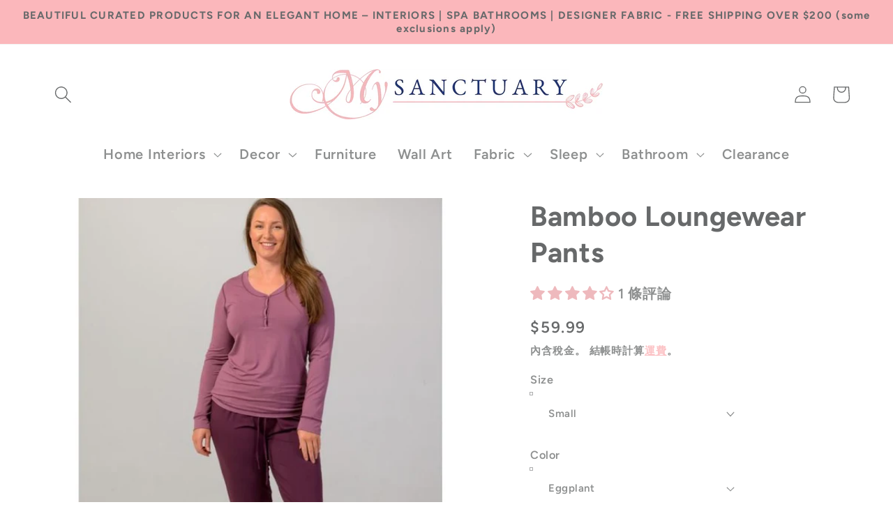

--- FILE ---
content_type: text/html; charset=utf-8
request_url: https://www.mysanctuary.co.nz/zh/products/bamboo-loungewear-leisure-pants-1
body_size: 45669
content:
<!doctype html>
<html class="no-js" lang="zh-TW">
  <head>
    <meta charset="utf-8">
    <meta http-equiv="X-UA-Compatible" content="IE=edge">
    <meta name="viewport" content="width=device-width,initial-scale=1">
    <meta name="theme-color" content="">
    <link rel="canonical" href="https://www.mysanctuary.co.nz/zh/products/bamboo-loungewear-leisure-pants-1">
    <link rel="preconnect" href="https://cdn.shopify.com" crossorigin><link rel="icon" type="image/png" href="//www.mysanctuary.co.nz/cdn/shop/files/my_blue_on_pink_be9bd056-d4db-472b-b3d2-09468709872a_32x32.jpg?v=1648163151"><link rel="preconnect" href="https://fonts.shopifycdn.com" crossorigin><title>
      Bamboo Loungewear cuffed leisure pants
 &ndash; My Sanctuary NZ &amp; AU</title>

    
      <meta name="description" content="Cosy up in silky soft and super stretchy bamboo sleepwear and leisure wear from My Sanctuary">
    

    

<meta property="og:site_name" content="My Sanctuary NZ &amp; AU">
<meta property="og:url" content="https://www.mysanctuary.co.nz/zh/products/bamboo-loungewear-leisure-pants-1">
<meta property="og:title" content="Bamboo Loungewear cuffed leisure pants">
<meta property="og:type" content="product">
<meta property="og:description" content="Cosy up in silky soft and super stretchy bamboo sleepwear and leisure wear from My Sanctuary"><meta property="og:image" content="http://www.mysanctuary.co.nz/cdn/shop/files/bamboo-cuffed-pyjama-pants-aubergine_d01f41d3-e93c-4667-830e-0c182d7899fb.jpg?v=1712814329">
  <meta property="og:image:secure_url" content="https://www.mysanctuary.co.nz/cdn/shop/files/bamboo-cuffed-pyjama-pants-aubergine_d01f41d3-e93c-4667-830e-0c182d7899fb.jpg?v=1712814329">
  <meta property="og:image:width" content="689">
  <meta property="og:image:height" content="689"><meta property="og:price:amount" content="59.99">
  <meta property="og:price:currency" content="NZD"><meta name="twitter:card" content="summary_large_image">
<meta name="twitter:title" content="Bamboo Loungewear cuffed leisure pants">
<meta name="twitter:description" content="Cosy up in silky soft and super stretchy bamboo sleepwear and leisure wear from My Sanctuary">


    <script src="//www.mysanctuary.co.nz/cdn/shop/t/6/assets/global.js?v=138967679220690932761644794508" defer="defer"></script>
    <script>window.performance && window.performance.mark && window.performance.mark('shopify.content_for_header.start');</script><meta name="google-site-verification" content="ojSLBO8sVllvZi97zb8qUZ6c3SuCGpgqWGcaqGAiukE">
<meta name="facebook-domain-verification" content="k7y7zpfe6wbdm32fqlt4kyezhc0pip">
<meta name="facebook-domain-verification" content="twmiq0w2alu7gw8ckxwbhpd0jkp3hg">
<meta id="shopify-digital-wallet" name="shopify-digital-wallet" content="/25166807137/digital_wallets/dialog">
<meta name="shopify-checkout-api-token" content="1eb19aebe1279ca1fb4d4ae769330909">
<link rel="alternate" hreflang="x-default" href="https://www.mysanctuary.co.nz/products/bamboo-loungewear-leisure-pants-1">
<link rel="alternate" hreflang="mi" href="https://www.mysanctuary.co.nz/mi/products/bamboo-loungewear-leisure-pants-1">
<link rel="alternate" type="application/json+oembed" href="https://www.mysanctuary.co.nz/zh/products/bamboo-loungewear-leisure-pants-1.oembed">
<script async="async" src="/checkouts/internal/preloads.js?locale=zh-NZ"></script>
<link rel="preconnect" href="https://shop.app" crossorigin="anonymous">
<script async="async" src="https://shop.app/checkouts/internal/preloads.js?locale=zh-NZ&shop_id=25166807137" crossorigin="anonymous"></script>
<script id="shopify-features" type="application/json">{"accessToken":"1eb19aebe1279ca1fb4d4ae769330909","betas":["rich-media-storefront-analytics"],"domain":"www.mysanctuary.co.nz","predictiveSearch":true,"shopId":25166807137,"locale":"zh-tw"}</script>
<script>var Shopify = Shopify || {};
Shopify.shop = "my-sanctuary-nz.myshopify.com";
Shopify.locale = "zh-TW";
Shopify.currency = {"active":"NZD","rate":"1.0"};
Shopify.country = "NZ";
Shopify.theme = {"name":"Updated copy of Dawn","id":121346457697,"schema_name":"Dawn","schema_version":"3.0.0","theme_store_id":887,"role":"main"};
Shopify.theme.handle = "null";
Shopify.theme.style = {"id":null,"handle":null};
Shopify.cdnHost = "www.mysanctuary.co.nz/cdn";
Shopify.routes = Shopify.routes || {};
Shopify.routes.root = "/zh/";</script>
<script type="module">!function(o){(o.Shopify=o.Shopify||{}).modules=!0}(window);</script>
<script>!function(o){function n(){var o=[];function n(){o.push(Array.prototype.slice.apply(arguments))}return n.q=o,n}var t=o.Shopify=o.Shopify||{};t.loadFeatures=n(),t.autoloadFeatures=n()}(window);</script>
<script>
  window.ShopifyPay = window.ShopifyPay || {};
  window.ShopifyPay.apiHost = "shop.app\/pay";
  window.ShopifyPay.redirectState = null;
</script>
<script id="shop-js-analytics" type="application/json">{"pageType":"product"}</script>
<script defer="defer" async type="module" src="//www.mysanctuary.co.nz/cdn/shopifycloud/shop-js/modules/v2/client.init-shop-cart-sync_Bm2inJGc.zh-TW.esm.js"></script>
<script defer="defer" async type="module" src="//www.mysanctuary.co.nz/cdn/shopifycloud/shop-js/modules/v2/chunk.common_BzJJVrEm.esm.js"></script>
<script type="module">
  await import("//www.mysanctuary.co.nz/cdn/shopifycloud/shop-js/modules/v2/client.init-shop-cart-sync_Bm2inJGc.zh-TW.esm.js");
await import("//www.mysanctuary.co.nz/cdn/shopifycloud/shop-js/modules/v2/chunk.common_BzJJVrEm.esm.js");

  window.Shopify.SignInWithShop?.initShopCartSync?.({"fedCMEnabled":true,"windoidEnabled":true});

</script>
<script>
  window.Shopify = window.Shopify || {};
  if (!window.Shopify.featureAssets) window.Shopify.featureAssets = {};
  window.Shopify.featureAssets['shop-js'] = {"shop-cart-sync":["modules/v2/client.shop-cart-sync_By01W9TP.zh-TW.esm.js","modules/v2/chunk.common_BzJJVrEm.esm.js"],"init-fed-cm":["modules/v2/client.init-fed-cm_EEXAgJUq.zh-TW.esm.js","modules/v2/chunk.common_BzJJVrEm.esm.js"],"init-shop-email-lookup-coordinator":["modules/v2/client.init-shop-email-lookup-coordinator_C63W39B8.zh-TW.esm.js","modules/v2/chunk.common_BzJJVrEm.esm.js"],"shop-cash-offers":["modules/v2/client.shop-cash-offers_o7W6Ytf1.zh-TW.esm.js","modules/v2/chunk.common_BzJJVrEm.esm.js","modules/v2/chunk.modal_CUwBSQzB.esm.js"],"shop-button":["modules/v2/client.shop-button_BOL7A6gG.zh-TW.esm.js","modules/v2/chunk.common_BzJJVrEm.esm.js"],"init-windoid":["modules/v2/client.init-windoid_BehJL48v.zh-TW.esm.js","modules/v2/chunk.common_BzJJVrEm.esm.js"],"avatar":["modules/v2/client.avatar_BTnouDA3.zh-TW.esm.js"],"init-shop-cart-sync":["modules/v2/client.init-shop-cart-sync_Bm2inJGc.zh-TW.esm.js","modules/v2/chunk.common_BzJJVrEm.esm.js"],"shop-toast-manager":["modules/v2/client.shop-toast-manager_Be6hr81r.zh-TW.esm.js","modules/v2/chunk.common_BzJJVrEm.esm.js"],"pay-button":["modules/v2/client.pay-button_B4hgQqeD.zh-TW.esm.js","modules/v2/chunk.common_BzJJVrEm.esm.js"],"shop-login-button":["modules/v2/client.shop-login-button_Bre-xEnZ.zh-TW.esm.js","modules/v2/chunk.common_BzJJVrEm.esm.js","modules/v2/chunk.modal_CUwBSQzB.esm.js"],"init-customer-accounts-sign-up":["modules/v2/client.init-customer-accounts-sign-up_C2W0mLDr.zh-TW.esm.js","modules/v2/client.shop-login-button_Bre-xEnZ.zh-TW.esm.js","modules/v2/chunk.common_BzJJVrEm.esm.js","modules/v2/chunk.modal_CUwBSQzB.esm.js"],"init-shop-for-new-customer-accounts":["modules/v2/client.init-shop-for-new-customer-accounts_BRLuU1p1.zh-TW.esm.js","modules/v2/client.shop-login-button_Bre-xEnZ.zh-TW.esm.js","modules/v2/chunk.common_BzJJVrEm.esm.js","modules/v2/chunk.modal_CUwBSQzB.esm.js"],"init-customer-accounts":["modules/v2/client.init-customer-accounts_CaBZM2Sl.zh-TW.esm.js","modules/v2/client.shop-login-button_Bre-xEnZ.zh-TW.esm.js","modules/v2/chunk.common_BzJJVrEm.esm.js","modules/v2/chunk.modal_CUwBSQzB.esm.js"],"shop-follow-button":["modules/v2/client.shop-follow-button_rN9vttFo.zh-TW.esm.js","modules/v2/chunk.common_BzJJVrEm.esm.js","modules/v2/chunk.modal_CUwBSQzB.esm.js"],"lead-capture":["modules/v2/client.lead-capture_9_vIgIIf.zh-TW.esm.js","modules/v2/chunk.common_BzJJVrEm.esm.js","modules/v2/chunk.modal_CUwBSQzB.esm.js"],"checkout-modal":["modules/v2/client.checkout-modal_DXSweZgk.zh-TW.esm.js","modules/v2/chunk.common_BzJJVrEm.esm.js","modules/v2/chunk.modal_CUwBSQzB.esm.js"],"shop-login":["modules/v2/client.shop-login_Dq86SIPK.zh-TW.esm.js","modules/v2/chunk.common_BzJJVrEm.esm.js","modules/v2/chunk.modal_CUwBSQzB.esm.js"],"payment-terms":["modules/v2/client.payment-terms_D0Xsj3uC.zh-TW.esm.js","modules/v2/chunk.common_BzJJVrEm.esm.js","modules/v2/chunk.modal_CUwBSQzB.esm.js"]};
</script>
<script>(function() {
  var isLoaded = false;
  function asyncLoad() {
    if (isLoaded) return;
    isLoaded = true;
    var urls = ["\/\/code.tidio.co\/vq3okdnvuhkucuwpyrsfabkrysye0vjk.js?shop=my-sanctuary-nz.myshopify.com"];
    for (var i = 0; i < urls.length; i++) {
      var s = document.createElement('script');
      s.type = 'text/javascript';
      s.async = true;
      s.src = urls[i];
      var x = document.getElementsByTagName('script')[0];
      x.parentNode.insertBefore(s, x);
    }
  };
  if(window.attachEvent) {
    window.attachEvent('onload', asyncLoad);
  } else {
    window.addEventListener('load', asyncLoad, false);
  }
})();</script>
<script id="__st">var __st={"a":25166807137,"offset":46800,"reqid":"1c861258-6536-4e66-93f5-c25bf9056ad7-1767575861","pageurl":"www.mysanctuary.co.nz\/zh\/products\/bamboo-loungewear-leisure-pants-1","u":"2bdcb507479c","p":"product","rtyp":"product","rid":4646739279969};</script>
<script>window.ShopifyPaypalV4VisibilityTracking = true;</script>
<script id="captcha-bootstrap">!function(){'use strict';const t='contact',e='account',n='new_comment',o=[[t,t],['blogs',n],['comments',n],[t,'customer']],c=[[e,'customer_login'],[e,'guest_login'],[e,'recover_customer_password'],[e,'create_customer']],r=t=>t.map((([t,e])=>`form[action*='/${t}']:not([data-nocaptcha='true']) input[name='form_type'][value='${e}']`)).join(','),a=t=>()=>t?[...document.querySelectorAll(t)].map((t=>t.form)):[];function s(){const t=[...o],e=r(t);return a(e)}const i='password',u='form_key',d=['recaptcha-v3-token','g-recaptcha-response','h-captcha-response',i],f=()=>{try{return window.sessionStorage}catch{return}},m='__shopify_v',_=t=>t.elements[u];function p(t,e,n=!1){try{const o=window.sessionStorage,c=JSON.parse(o.getItem(e)),{data:r}=function(t){const{data:e,action:n}=t;return t[m]||n?{data:e,action:n}:{data:t,action:n}}(c);for(const[e,n]of Object.entries(r))t.elements[e]&&(t.elements[e].value=n);n&&o.removeItem(e)}catch(o){console.error('form repopulation failed',{error:o})}}const l='form_type',E='cptcha';function T(t){t.dataset[E]=!0}const w=window,h=w.document,L='Shopify',v='ce_forms',y='captcha';let A=!1;((t,e)=>{const n=(g='f06e6c50-85a8-45c8-87d0-21a2b65856fe',I='https://cdn.shopify.com/shopifycloud/storefront-forms-hcaptcha/ce_storefront_forms_captcha_hcaptcha.v1.5.2.iife.js',D={infoText:'已受到 hCaptcha 保護',privacyText:'隱私',termsText:'條款'},(t,e,n)=>{const o=w[L][v],c=o.bindForm;if(c)return c(t,g,e,D).then(n);var r;o.q.push([[t,g,e,D],n]),r=I,A||(h.body.append(Object.assign(h.createElement('script'),{id:'captcha-provider',async:!0,src:r})),A=!0)});var g,I,D;w[L]=w[L]||{},w[L][v]=w[L][v]||{},w[L][v].q=[],w[L][y]=w[L][y]||{},w[L][y].protect=function(t,e){n(t,void 0,e),T(t)},Object.freeze(w[L][y]),function(t,e,n,w,h,L){const[v,y,A,g]=function(t,e,n){const i=e?o:[],u=t?c:[],d=[...i,...u],f=r(d),m=r(i),_=r(d.filter((([t,e])=>n.includes(e))));return[a(f),a(m),a(_),s()]}(w,h,L),I=t=>{const e=t.target;return e instanceof HTMLFormElement?e:e&&e.form},D=t=>v().includes(t);t.addEventListener('submit',(t=>{const e=I(t);if(!e)return;const n=D(e)&&!e.dataset.hcaptchaBound&&!e.dataset.recaptchaBound,o=_(e),c=g().includes(e)&&(!o||!o.value);(n||c)&&t.preventDefault(),c&&!n&&(function(t){try{if(!f())return;!function(t){const e=f();if(!e)return;const n=_(t);if(!n)return;const o=n.value;o&&e.removeItem(o)}(t);const e=Array.from(Array(32),(()=>Math.random().toString(36)[2])).join('');!function(t,e){_(t)||t.append(Object.assign(document.createElement('input'),{type:'hidden',name:u})),t.elements[u].value=e}(t,e),function(t,e){const n=f();if(!n)return;const o=[...t.querySelectorAll(`input[type='${i}']`)].map((({name:t})=>t)),c=[...d,...o],r={};for(const[a,s]of new FormData(t).entries())c.includes(a)||(r[a]=s);n.setItem(e,JSON.stringify({[m]:1,action:t.action,data:r}))}(t,e)}catch(e){console.error('failed to persist form',e)}}(e),e.submit())}));const S=(t,e)=>{t&&!t.dataset[E]&&(n(t,e.some((e=>e===t))),T(t))};for(const o of['focusin','change'])t.addEventListener(o,(t=>{const e=I(t);D(e)&&S(e,y())}));const B=e.get('form_key'),M=e.get(l),P=B&&M;t.addEventListener('DOMContentLoaded',(()=>{const t=y();if(P)for(const e of t)e.elements[l].value===M&&p(e,B);[...new Set([...A(),...v().filter((t=>'true'===t.dataset.shopifyCaptcha))])].forEach((e=>S(e,t)))}))}(h,new URLSearchParams(w.location.search),n,t,e,['guest_login'])})(!0,!0)}();</script>
<script integrity="sha256-4kQ18oKyAcykRKYeNunJcIwy7WH5gtpwJnB7kiuLZ1E=" data-source-attribution="shopify.loadfeatures" defer="defer" src="//www.mysanctuary.co.nz/cdn/shopifycloud/storefront/assets/storefront/load_feature-a0a9edcb.js" crossorigin="anonymous"></script>
<script crossorigin="anonymous" defer="defer" src="//www.mysanctuary.co.nz/cdn/shopifycloud/storefront/assets/shopify_pay/storefront-65b4c6d7.js?v=20250812"></script>
<script data-source-attribution="shopify.dynamic_checkout.dynamic.init">var Shopify=Shopify||{};Shopify.PaymentButton=Shopify.PaymentButton||{isStorefrontPortableWallets:!0,init:function(){window.Shopify.PaymentButton.init=function(){};var t=document.createElement("script");t.src="https://www.mysanctuary.co.nz/cdn/shopifycloud/portable-wallets/latest/portable-wallets.zh-tw.js",t.type="module",document.head.appendChild(t)}};
</script>
<script data-source-attribution="shopify.dynamic_checkout.buyer_consent">
  function portableWalletsHideBuyerConsent(e){var t=document.getElementById("shopify-buyer-consent"),n=document.getElementById("shopify-subscription-policy-button");t&&n&&(t.classList.add("hidden"),t.setAttribute("aria-hidden","true"),n.removeEventListener("click",e))}function portableWalletsShowBuyerConsent(e){var t=document.getElementById("shopify-buyer-consent"),n=document.getElementById("shopify-subscription-policy-button");t&&n&&(t.classList.remove("hidden"),t.removeAttribute("aria-hidden"),n.addEventListener("click",e))}window.Shopify?.PaymentButton&&(window.Shopify.PaymentButton.hideBuyerConsent=portableWalletsHideBuyerConsent,window.Shopify.PaymentButton.showBuyerConsent=portableWalletsShowBuyerConsent);
</script>
<script data-source-attribution="shopify.dynamic_checkout.cart.bootstrap">document.addEventListener("DOMContentLoaded",(function(){function t(){return document.querySelector("shopify-accelerated-checkout-cart, shopify-accelerated-checkout")}if(t())Shopify.PaymentButton.init();else{new MutationObserver((function(e,n){t()&&(Shopify.PaymentButton.init(),n.disconnect())})).observe(document.body,{childList:!0,subtree:!0})}}));
</script>
<link id="shopify-accelerated-checkout-styles" rel="stylesheet" media="screen" href="https://www.mysanctuary.co.nz/cdn/shopifycloud/portable-wallets/latest/accelerated-checkout-backwards-compat.css" crossorigin="anonymous">
<style id="shopify-accelerated-checkout-cart">
        #shopify-buyer-consent {
  margin-top: 1em;
  display: inline-block;
  width: 100%;
}

#shopify-buyer-consent.hidden {
  display: none;
}

#shopify-subscription-policy-button {
  background: none;
  border: none;
  padding: 0;
  text-decoration: underline;
  font-size: inherit;
  cursor: pointer;
}

#shopify-subscription-policy-button::before {
  box-shadow: none;
}

      </style>
<script id="sections-script" data-sections="main-product,product-recommendations,header,footer" defer="defer" src="//www.mysanctuary.co.nz/cdn/shop/t/6/compiled_assets/scripts.js?6868"></script>
<script>window.performance && window.performance.mark && window.performance.mark('shopify.content_for_header.end');</script>


    <style data-shopify>
      @font-face {
  font-family: Figtree;
  font-weight: 600;
  font-style: normal;
  font-display: swap;
  src: url("//www.mysanctuary.co.nz/cdn/fonts/figtree/figtree_n6.9d1ea52bb49a0a86cfd1b0383d00f83d3fcc14de.woff2") format("woff2"),
       url("//www.mysanctuary.co.nz/cdn/fonts/figtree/figtree_n6.f0fcdea525a0e47b2ae4ab645832a8e8a96d31d3.woff") format("woff");
}

      @font-face {
  font-family: Figtree;
  font-weight: 700;
  font-style: normal;
  font-display: swap;
  src: url("//www.mysanctuary.co.nz/cdn/fonts/figtree/figtree_n7.2fd9bfe01586148e644724096c9d75e8c7a90e55.woff2") format("woff2"),
       url("//www.mysanctuary.co.nz/cdn/fonts/figtree/figtree_n7.ea05de92d862f9594794ab281c4c3a67501ef5fc.woff") format("woff");
}

      @font-face {
  font-family: Figtree;
  font-weight: 600;
  font-style: italic;
  font-display: swap;
  src: url("//www.mysanctuary.co.nz/cdn/fonts/figtree/figtree_i6.702baae75738b446cfbed6ac0d60cab7b21e61ba.woff2") format("woff2"),
       url("//www.mysanctuary.co.nz/cdn/fonts/figtree/figtree_i6.6b8dc40d16c9905d29525156e284509f871ce8f9.woff") format("woff");
}

      @font-face {
  font-family: Figtree;
  font-weight: 700;
  font-style: italic;
  font-display: swap;
  src: url("//www.mysanctuary.co.nz/cdn/fonts/figtree/figtree_i7.06add7096a6f2ab742e09ec7e498115904eda1fe.woff2") format("woff2"),
       url("//www.mysanctuary.co.nz/cdn/fonts/figtree/figtree_i7.ee584b5fcaccdbb5518c0228158941f8df81b101.woff") format("woff");
}

      @font-face {
  font-family: Figtree;
  font-weight: 700;
  font-style: normal;
  font-display: swap;
  src: url("//www.mysanctuary.co.nz/cdn/fonts/figtree/figtree_n7.2fd9bfe01586148e644724096c9d75e8c7a90e55.woff2") format("woff2"),
       url("//www.mysanctuary.co.nz/cdn/fonts/figtree/figtree_n7.ea05de92d862f9594794ab281c4c3a67501ef5fc.woff") format("woff");
}


      :root {
        --font-body-family: Figtree, sans-serif;
        --font-body-style: normal;
        --font-body-weight: 600;

        --font-heading-family: Figtree, sans-serif;
        --font-heading-style: normal;
        --font-heading-weight: 700;

        --font-body-scale: 1.25;
        --font-heading-scale: 0.8;

        --color-base-text: 103, 105, 106;
        --color-shadow: 103, 105, 106;
        --color-base-background-1: 255, 255, 255;
        --color-base-background-2: 239, 242, 244;
        --color-base-solid-button-labels: 103, 105, 106;
        --color-base-outline-button-labels: 251, 183, 187;
        --color-base-accent-1: 251, 183, 187;
        --color-base-accent-2: 103, 105, 106;
        --payment-terms-background-color: #ffffff;

        --gradient-base-background-1: #ffffff;
        --gradient-base-background-2: #eff2f4;
        --gradient-base-accent-1: #fbb7bb;
        --gradient-base-accent-2: #67696a;

        --media-padding: px;
        --media-border-opacity: 0.05;
        --media-border-width: 0px;
        --media-radius: 0px;
        --media-shadow-opacity: 0.0;
        --media-shadow-horizontal-offset: 0px;
        --media-shadow-vertical-offset: 0px;
        --media-shadow-blur-radius: 0px;

        --page-width: 140rem;
        --page-width-margin: 0rem;

        --card-image-padding: 0.0rem;
        --card-corner-radius: 0.0rem;
        --card-text-alignment: left;
        --card-border-width: 0.0rem;
        --card-border-opacity: 0.0;
        --card-shadow-opacity: 0.1;
        --card-shadow-horizontal-offset: 0.0rem;
        --card-shadow-vertical-offset: 0.0rem;
        --card-shadow-blur-radius: 0.0rem;

        --badge-corner-radius: 4.0rem;

        --popup-border-width: 1px;
        --popup-border-opacity: 0.1;
        --popup-corner-radius: 0px;
        --popup-shadow-opacity: 0.0;
        --popup-shadow-horizontal-offset: 0px;
        --popup-shadow-vertical-offset: 0px;
        --popup-shadow-blur-radius: 0px;

        --drawer-border-width: 1px;
        --drawer-border-opacity: 0.1;
        --drawer-shadow-opacity: 0.0;
        --drawer-shadow-horizontal-offset: 0px;
        --drawer-shadow-vertical-offset: 0px;
        --drawer-shadow-blur-radius: 0px;

        --spacing-sections-desktop: 0px;
        --spacing-sections-mobile: 0px;

        --grid-desktop-vertical-spacing: 8px;
        --grid-desktop-horizontal-spacing: 12px;
        --grid-mobile-vertical-spacing: 4px;
        --grid-mobile-horizontal-spacing: 6px;

        --text-boxes-border-opacity: 0.0;
        --text-boxes-border-width: 0px;
        --text-boxes-radius: 0px;
        --text-boxes-shadow-opacity: 0.0;
        --text-boxes-shadow-horizontal-offset: 0px;
        --text-boxes-shadow-vertical-offset: 0px;
        --text-boxes-shadow-blur-radius: 0px;

        --buttons-radius: 0px;
        --buttons-radius-outset: 0px;
        --buttons-border-width: 0px;
        --buttons-border-opacity: 0.0;
        --buttons-shadow-opacity: 0.0;
        --buttons-shadow-horizontal-offset: 0px;
        --buttons-shadow-vertical-offset: 0px;
        --buttons-shadow-blur-radius: 0px;
        --buttons-border-offset: 0px;

        --inputs-radius: 0px;
        --inputs-border-width: 1px;
        --inputs-border-opacity: 0.55;
        --inputs-shadow-opacity: 0.0;
        --inputs-shadow-horizontal-offset: 0px;
        --inputs-margin-offset: 0px;
        --inputs-shadow-vertical-offset: 0px;
        --inputs-shadow-blur-radius: 0px;
        --inputs-radius-outset: 0px;

        --variant-pills-radius: 40px;
        --variant-pills-border-width: 1px;
        --variant-pills-border-opacity: 0.55;
        --variant-pills-shadow-opacity: 0.0;
        --variant-pills-shadow-horizontal-offset: 0px;
        --variant-pills-shadow-vertical-offset: 0px;
        --variant-pills-shadow-blur-radius: 0px;
      }

      *,
      *::before,
      *::after {
        box-sizing: inherit;
      }

      html {
        box-sizing: border-box;
        font-size: calc(var(--font-body-scale) * 62.5%);
        height: 100%;
      }

      body {
        display: grid;
        grid-template-rows: auto auto 1fr auto;
        grid-template-columns: 100%;
        min-height: 100%;
        margin: 0;
        font-size: 1.5rem;
        letter-spacing: 0.06rem;
        line-height: calc(1 + 0.8 / var(--font-body-scale));
        font-family: var(--font-body-family);
        font-style: var(--font-body-style);
        font-weight: var(--font-body-weight);
      }

      @media screen and (min-width: 750px) {
        body {
          font-size: 1.6rem;
        }
      }
    </style>

    <link href="//www.mysanctuary.co.nz/cdn/shop/t/6/assets/base.css?v=75161094197929345701658698969" rel="stylesheet" type="text/css" media="all" />
<link rel="preload" as="font" href="//www.mysanctuary.co.nz/cdn/fonts/figtree/figtree_n6.9d1ea52bb49a0a86cfd1b0383d00f83d3fcc14de.woff2" type="font/woff2" crossorigin><link rel="preload" as="font" href="//www.mysanctuary.co.nz/cdn/fonts/figtree/figtree_n7.2fd9bfe01586148e644724096c9d75e8c7a90e55.woff2" type="font/woff2" crossorigin><link rel="stylesheet" href="//www.mysanctuary.co.nz/cdn/shop/t/6/assets/component-predictive-search.css?v=165644661289088488651644794504" media="print" onload="this.media='all'"><script>document.documentElement.className = document.documentElement.className.replace('no-js', 'js');
    if (Shopify.designMode) {
      document.documentElement.classList.add('shopify-design-mode');
    }
    </script>
  <!-- BEGIN app block: shopify://apps/klaviyo-email-marketing-sms/blocks/klaviyo-onsite-embed/2632fe16-c075-4321-a88b-50b567f42507 -->












  <script async src="https://static.klaviyo.com/onsite/js/TEAL74/klaviyo.js?company_id=TEAL74"></script>
  <script>!function(){if(!window.klaviyo){window._klOnsite=window._klOnsite||[];try{window.klaviyo=new Proxy({},{get:function(n,i){return"push"===i?function(){var n;(n=window._klOnsite).push.apply(n,arguments)}:function(){for(var n=arguments.length,o=new Array(n),w=0;w<n;w++)o[w]=arguments[w];var t="function"==typeof o[o.length-1]?o.pop():void 0,e=new Promise((function(n){window._klOnsite.push([i].concat(o,[function(i){t&&t(i),n(i)}]))}));return e}}})}catch(n){window.klaviyo=window.klaviyo||[],window.klaviyo.push=function(){var n;(n=window._klOnsite).push.apply(n,arguments)}}}}();</script>

  
    <script id="viewed_product">
      if (item == null) {
        var _learnq = _learnq || [];

        var MetafieldReviews = null
        var MetafieldYotpoRating = null
        var MetafieldYotpoCount = null
        var MetafieldLooxRating = null
        var MetafieldLooxCount = null
        var okendoProduct = null
        var okendoProductReviewCount = null
        var okendoProductReviewAverageValue = null
        try {
          // The following fields are used for Customer Hub recently viewed in order to add reviews.
          // This information is not part of __kla_viewed. Instead, it is part of __kla_viewed_reviewed_items
          MetafieldReviews = {"rating":{"scale_min":"1.0","scale_max":"5.0","value":"4.0"},"rating_count":1};
          MetafieldYotpoRating = null
          MetafieldYotpoCount = null
          MetafieldLooxRating = null
          MetafieldLooxCount = null

          okendoProduct = null
          // If the okendo metafield is not legacy, it will error, which then requires the new json formatted data
          if (okendoProduct && 'error' in okendoProduct) {
            okendoProduct = null
          }
          okendoProductReviewCount = okendoProduct ? okendoProduct.reviewCount : null
          okendoProductReviewAverageValue = okendoProduct ? okendoProduct.reviewAverageValue : null
        } catch (error) {
          console.error('Error in Klaviyo onsite reviews tracking:', error);
        }

        var item = {
          Name: "Bamboo Loungewear Pants",
          ProductID: 4646739279969,
          Categories: ["Bamboo Sleepwear","My Sanctuary Home","Our Favourites","Products we love","Sleep","Sleep and Lounge Wear - Silk, Bamboo and Cotton | My Sanctuary"],
          ImageURL: "https://www.mysanctuary.co.nz/cdn/shop/files/bamboo-cuffed-pyjama-pants-aubergine_d01f41d3-e93c-4667-830e-0c182d7899fb_grande.jpg?v=1712814329",
          URL: "https://www.mysanctuary.co.nz/zh/products/bamboo-loungewear-leisure-pants-1",
          Brand: "My Sanctuary NZ",
          Price: "$59.99",
          Value: "59.99",
          CompareAtPrice: "$0.00"
        };
        _learnq.push(['track', 'Viewed Product', item]);
        _learnq.push(['trackViewedItem', {
          Title: item.Name,
          ItemId: item.ProductID,
          Categories: item.Categories,
          ImageUrl: item.ImageURL,
          Url: item.URL,
          Metadata: {
            Brand: item.Brand,
            Price: item.Price,
            Value: item.Value,
            CompareAtPrice: item.CompareAtPrice
          },
          metafields:{
            reviews: MetafieldReviews,
            yotpo:{
              rating: MetafieldYotpoRating,
              count: MetafieldYotpoCount,
            },
            loox:{
              rating: MetafieldLooxRating,
              count: MetafieldLooxCount,
            },
            okendo: {
              rating: okendoProductReviewAverageValue,
              count: okendoProductReviewCount,
            }
          }
        }]);
      }
    </script>
  




  <script>
    window.klaviyoReviewsProductDesignMode = false
  </script>







<!-- END app block --><!-- BEGIN app block: shopify://apps/judge-me-reviews/blocks/judgeme_core/61ccd3b1-a9f2-4160-9fe9-4fec8413e5d8 --><!-- Start of Judge.me Core -->






<link rel="dns-prefetch" href="https://cdnwidget.judge.me">
<link rel="dns-prefetch" href="https://cdn.judge.me">
<link rel="dns-prefetch" href="https://cdn1.judge.me">
<link rel="dns-prefetch" href="https://api.judge.me">

<script data-cfasync='false' class='jdgm-settings-script'>window.jdgmSettings={"pagination":5,"disable_web_reviews":false,"badge_no_review_text":"沒有評論","badge_n_reviews_text":"{{ n }} 條評論","badge_star_color":"#EEB9BD","hide_badge_preview_if_no_reviews":true,"badge_hide_text":false,"enforce_center_preview_badge":false,"widget_title":"客戶評論","widget_open_form_text":"寫評論","widget_close_form_text":"取消評論","widget_refresh_page_text":"刷新頁面","widget_summary_text":"基於 {{ number_of_reviews }} 條評論","widget_no_review_text":"成為第一個寫評論的人","widget_name_field_text":"顯示名稱","widget_verified_name_field_text":"已驗證名稱（公開）","widget_name_placeholder_text":"顯示名稱","widget_required_field_error_text":"此欄位為必填項。","widget_email_field_text":"電子郵件地址","widget_verified_email_field_text":"已驗證電子郵件（私人，無法編輯）","widget_email_placeholder_text":"您的電子郵件地址","widget_email_field_error_text":"請輸入有效的電子郵件地址。","widget_rating_field_text":"評分","widget_review_title_field_text":"評論標題","widget_review_title_placeholder_text":"為您的評論取個標題","widget_review_body_field_text":"評論內容","widget_review_body_placeholder_text":"在此開始寫作...","widget_pictures_field_text":"圖片/視頻（可選）","widget_submit_review_text":"提交評論","widget_submit_verified_review_text":"提交已驗證評論","widget_submit_success_msg_with_auto_publish":"謝謝您！請稍後刷新頁面以查看您的評論。您可以 通過登錄 \u003ca href='https://judge.me/login' target='_blank' rel='nofollow noopener'\u003eJudge.me\u003c/a\u003e 來刪除或編輯您的評論","widget_submit_success_msg_no_auto_publish":"謝謝您！一旦商店管理員批准，您的評論將被發布。您可以 通過登錄 \u003ca href='https://judge.me/login' target='_blank' rel='nofollow noopener'\u003eJudge.me\u003c/a\u003e 來刪除或編輯您的評論","widget_show_default_reviews_out_of_total_text":"顯示 {{ n_reviews_shown }} 條評論，共 {{ n_reviews }} 條。","widget_show_all_link_text":"顯示全部","widget_show_less_link_text":"顯示較少","widget_author_said_text":"{{ reviewer_name }} 說：","widget_days_text":"{{ n }} 天前","widget_weeks_text":"{{ n }} 週前","widget_months_text":"{{ n }} 個月前","widget_years_text":"{{ n }} 年前","widget_yesterday_text":"昨天","widget_today_text":"今天","widget_replied_text":"\u003e\u003e {{ shop_name }} 回覆：","widget_read_more_text":"閱讀更多","widget_rating_filter_see_all_text":"查看所有評論","widget_sorting_most_recent_text":"最新","widget_sorting_highest_rating_text":"最高評分","widget_sorting_lowest_rating_text":"最低評分","widget_sorting_with_pictures_text":"僅有圖片","widget_sorting_most_helpful_text":"最有幫助","widget_open_question_form_text":"提問","widget_reviews_subtab_text":"評論","widget_questions_subtab_text":"問題","widget_question_label_text":"問題","widget_answer_label_text":"回答","widget_question_placeholder_text":"在此處寫下您的問題","widget_submit_question_text":"提交問題","widget_question_submit_success_text":"感謝您的提問！一旦得到回答，我們將通知您。","widget_star_color":"#EEB9BD","verified_badge_text":"已驗證","verified_badge_placement":"left-of-reviewer-name","widget_hide_border":false,"widget_social_share":false,"all_reviews_include_out_of_store_products":true,"all_reviews_out_of_store_text":"（商店外）","all_reviews_product_name_prefix_text":"關於","enable_review_pictures":true,"review_date_format":"dd/mm/yy","widget_product_reviews_subtab_text":"產品評論","widget_shop_reviews_subtab_text":"商店評論","widget_write_a_store_review_text":"寫商店評論","widget_other_languages_heading":"其他語言的評論","widget_translate_review_text":"將評論翻譯為 {{ language }}","widget_translating_review_text":"翻譯中...","widget_show_original_translation_text":"顯示原文 ({{ language }})","widget_translate_review_failed_text":"無法翻譯評論。","widget_translate_review_retry_text":"重試","widget_translate_review_try_again_later_text":"稍後再試","widget_sorting_pictures_first_text":"圖片優先","floating_tab_button_name":"★ 評論","floating_tab_title":"讓客戶為我們說話","floating_tab_url":"","floating_tab_url_enabled":false,"all_reviews_text_badge_text":"客戶給我們評分 {{ shop.metafields.judgeme.all_reviews_rating | round: 1 }}/5，基於 {{ shop.metafields.judgeme.all_reviews_count }} 條評論。","all_reviews_text_badge_text_branded_style":"{{ shop.metafields.judgeme.all_reviews_rating | round: 1 }} 滿分 5 星，基於 {{ shop.metafields.judgeme.all_reviews_count }} 條評論","all_reviews_text_badge_url":"","all_reviews_text_style":"branded","featured_carousel_title":"讓客戶為我們說話","featured_carousel_count_text":"來自 {{ n }} 條評論","featured_carousel_url":"","featured_carousel_height":300,"featured_carousel_width":100,"featured_carousel_image_size":300,"verified_count_badge_style":"branded","verified_count_badge_url":"","widget_star_use_custom_color":true,"picture_reminder_submit_button":"上傳圖片","widget_sorting_videos_first_text":"視頻優先","widget_review_pending_text":"待審核","remove_microdata_snippet":false,"preview_badge_no_question_text":"沒有問題","preview_badge_n_question_text":"{{ number_of_questions }} 個問題","widget_search_bar_placeholder":"搜索評論","widget_sorting_verified_only_text":"僅已驗證","featured_carousel_theme":"aligned","featured_carousel_verified_badge_enable":true,"featured_carousel_more_reviews_button_text":"閱讀更多評論","featured_carousel_view_product_button_text":"查看產品","all_reviews_page_load_more_text":"加載更多評論","widget_advanced_speed_features":5,"widget_public_name_text":"公開顯示如","default_reviewer_name_has_non_latin":true,"widget_reviewer_anonymous":"匿名","medals_widget_title":"Judge.me 評論獎章","widget_invalid_yt_video_url_error_text":"不是 YouTube 視頻網址","widget_max_length_field_error_text":"請輸入不超過 {0} 個字符。","widget_verified_by_shop_text":"由商店驗證","widget_load_with_code_splitting":true,"widget_ugc_title":"由我們製作，由您分享","widget_ugc_subtitle":"給我們標籤，在我們的頁面上展示您的照片","widget_ugc_primary_button_text":"立即購買","widget_ugc_secondary_button_text":"加載更多","widget_ugc_reviews_button_text":"查看評論","widget_primary_color":"#000000","widget_summary_average_rating_text":"{{ average_rating }} 滿分 5 分","widget_media_grid_title":"客戶照片和視頻","widget_media_grid_see_more_text":"查看更多","widget_verified_by_judgeme_text":"由 Judge.me 驗證","widget_verified_by_judgeme_text_in_store_medals":"由 Judge.me 驗證","widget_media_field_exceed_quantity_message":"對不起，每條評論我們只能接受 {{ max_media }} 個媒體文件。","widget_media_field_exceed_limit_message":"{{ file_name }} 太大，請選擇小於 {{ size_limit }}MB 的 {{ media_type }}。","widget_review_submitted_text":"評論已提交！","widget_question_submitted_text":"問題已提交！","widget_close_form_text_question":"取消","widget_write_your_answer_here_text":"在此處寫下您的答案","widget_enabled_branded_link":true,"widget_show_collected_by_judgeme":true,"widget_collected_by_judgeme_text":"由 Judge.me 收集","widget_load_more_text":"加載更多","widget_full_review_text":"完整評論","widget_read_more_reviews_text":"閱讀更多評論","widget_read_questions_text":"閱讀問題","widget_questions_and_answers_text":"問題與解答","widget_verified_by_text":"驗證者","widget_verified_text":"已驗證","widget_number_of_reviews_text":"{{ number_of_reviews }} 條評論","widget_back_button_text":"返回","widget_next_button_text":"下一步","widget_custom_forms_filter_button":"篩選","how_reviews_are_collected":"評論是如何收集的？","widget_gdpr_statement":"我們如何使用您的數據：只有在必要時，我們才會就您留下的評論與您聯繫。提交評論即表示您同意 Judge.me 的\u003ca href='https://judge.me/terms' target='_blank' rel='nofollow noopener'\u003e條款\u003c/a\u003e、\u003ca href='https://judge.me/privacy' target='_blank' rel='nofollow noopener'\u003e隱私\u003c/a\u003e和\u003ca href='https://judge.me/content-policy' target='_blank' rel='nofollow noopener'\u003e內容\u003c/a\u003e政策。","review_snippet_widget_round_border_style":true,"review_snippet_widget_card_color":"#FFFFFF","review_snippet_widget_slider_arrows_background_color":"#FFFFFF","review_snippet_widget_slider_arrows_color":"#000000","review_snippet_widget_star_color":"#108474","all_reviews_product_variant_label_text":"變體：","widget_show_verified_branding":true,"redirect_reviewers_invited_via_email":"review_widget","review_content_screen_title_text":"您如何評價這個產品？","review_content_introduction_text":"如果您能分享一些關於您體驗的內容，我們將不勝感激。","one_star_review_guidance_text":"糟糕","five_star_review_guidance_text":"優秀","customer_information_screen_title_text":"關於您","customer_information_introduction_text":"請告訴我們更多關於您的信息。","custom_questions_screen_title_text":"您的體驗詳情","custom_questions_introduction_text":"以下是幾個問題，幫助我們更了解您的體驗。","review_submitted_screen_title_text":"感謝您的評價！","review_submitted_screen_thank_you_text":"我們正在處理中，很快就會在商店中顯示。","review_submitted_screen_email_verification_text":"請點擊我們剛發送給您的連結來確認您的電子郵件。這有助於我們保持評價的真實性。","review_submitted_request_store_review_text":"您想與我們分享您的購物體驗嗎？","review_submitted_review_other_products_text":"您想評價這些產品嗎？","reviewer_media_screen_title_picture_text":"分享照片","reviewer_media_introduction_picture_text":"上傳照片以支持您的評論。","reviewer_media_screen_title_video_text":"分享影片","reviewer_media_introduction_video_text":"上傳影片以支持您的評論。","reviewer_media_screen_title_picture_or_video_text":"分享照片或影片","reviewer_media_introduction_picture_or_video_text":"上傳照片或影片以支持您的評論。","reviewer_media_youtube_url_text":"在此貼上您的 Youtube URL","advanced_settings_next_step_button_text":"下一步","advanced_settings_close_review_button_text":"關閉","write_review_flow_required_text":"必填","write_review_flow_privacy_message_text":"我們重視您的隱私。","write_review_flow_anonymous_text":"匿名評論","write_review_flow_visibility_text":"這對其他客戶不可見。","write_review_flow_multiple_selection_help_text":"選擇任意數量","write_review_flow_single_selection_help_text":"選擇一個選項","write_review_flow_required_field_error_text":"此欄位為必填項","write_review_flow_invalid_email_error_text":"請輸入有效的電子郵件地址","write_review_flow_max_length_error_text":"最多 {{ max_length }} 個字符。","write_review_flow_media_upload_text":"\u003cb\u003e點擊上傳\u003c/b\u003e或拖放","write_review_flow_gdpr_statement":"如有必要，我們只會就您的評論與您聯繫。提交評論即表示您同意我們的\u003ca href='https://judge.me/terms' target='_blank' rel='nofollow noopener'\u003e條款與條件\u003c/a\u003e和\u003ca href='https://judge.me/privacy' target='_blank' rel='nofollow noopener'\u003e隱私政策\u003c/a\u003e。","transparency_badges_collected_via_store_invite_text":"評論通過商店邀請收集","transparency_badges_from_another_provider_text":"評論從另一個提供者收集","transparency_badges_collected_from_store_visitor_text":"評論從商店訪客收集","transparency_badges_written_in_google_text":"評論寫在 Google","transparency_badges_written_in_etsy_text":"評論寫在 Etsy","transparency_badges_written_in_shop_app_text":"評論寫在 Shop App","transparency_badges_earned_reward_text":"評論獲得了獎勵，以換取未來的訂單","platform":"shopify","branding_url":"https://app.judge.me/reviews","branding_text":"Powered by Judge.me","locale":"zh-tw","reply_name":"My Sanctuary NZ \u0026 AU","widget_version":"3.0","footer":true,"autopublish":false,"review_dates":true,"enable_custom_form":false,"shop_locale":"en","enable_multi_locales_translations":true,"show_review_title_input":true,"review_verification_email_status":"always","can_be_branded":true,"reply_name_text":"My Sanctuary NZ \u0026 AU"};</script> <style class='jdgm-settings-style'>﻿.jdgm-xx{left:0}:root{--jdgm-primary-color: #000;--jdgm-secondary-color: rgba(0,0,0,0.1);--jdgm-star-color: #EEB9BD;--jdgm-write-review-text-color: white;--jdgm-write-review-bg-color: #000000;--jdgm-paginate-color: #000;--jdgm-border-radius: 0;--jdgm-reviewer-name-color: #000000}.jdgm-histogram__bar-content{background-color:#000}.jdgm-rev[data-verified-buyer=true] .jdgm-rev__icon.jdgm-rev__icon:after,.jdgm-rev__buyer-badge.jdgm-rev__buyer-badge{color:white;background-color:#000}.jdgm-review-widget--small .jdgm-gallery.jdgm-gallery .jdgm-gallery__thumbnail-link:nth-child(8) .jdgm-gallery__thumbnail-wrapper.jdgm-gallery__thumbnail-wrapper:before{content:"查看更多"}@media only screen and (min-width: 768px){.jdgm-gallery.jdgm-gallery .jdgm-gallery__thumbnail-link:nth-child(8) .jdgm-gallery__thumbnail-wrapper.jdgm-gallery__thumbnail-wrapper:before{content:"查看更多"}}.jdgm-preview-badge .jdgm-star.jdgm-star{color:#EEB9BD}.jdgm-prev-badge[data-average-rating='0.00']{display:none !important}.jdgm-author-all-initials{display:none !important}.jdgm-author-last-initial{display:none !important}.jdgm-rev-widg__title{visibility:hidden}.jdgm-rev-widg__summary-text{visibility:hidden}.jdgm-prev-badge__text{visibility:hidden}.jdgm-rev__prod-link-prefix:before{content:'關於'}.jdgm-rev__variant-label:before{content:'變體：'}.jdgm-rev__out-of-store-text:before{content:'（商店外）'}@media only screen and (min-width: 768px){.jdgm-rev__pics .jdgm-rev_all-rev-page-picture-separator,.jdgm-rev__pics .jdgm-rev__product-picture{display:none}}@media only screen and (max-width: 768px){.jdgm-rev__pics .jdgm-rev_all-rev-page-picture-separator,.jdgm-rev__pics .jdgm-rev__product-picture{display:none}}.jdgm-preview-badge[data-template="product"]{display:none !important}.jdgm-preview-badge[data-template="collection"]{display:none !important}.jdgm-preview-badge[data-template="index"]{display:none !important}.jdgm-review-widget[data-from-snippet="true"]{display:none !important}.jdgm-verified-count-badget[data-from-snippet="true"]{display:none !important}.jdgm-carousel-wrapper[data-from-snippet="true"]{display:none !important}.jdgm-all-reviews-text[data-from-snippet="true"]{display:none !important}.jdgm-medals-section[data-from-snippet="true"]{display:none !important}.jdgm-ugc-media-wrapper[data-from-snippet="true"]{display:none !important}.jdgm-review-snippet-widget .jdgm-rev-snippet-widget__cards-container .jdgm-rev-snippet-card{border-radius:8px;background:#fff}.jdgm-review-snippet-widget .jdgm-rev-snippet-widget__cards-container .jdgm-rev-snippet-card__rev-rating .jdgm-star{color:#108474}.jdgm-review-snippet-widget .jdgm-rev-snippet-widget__prev-btn,.jdgm-review-snippet-widget .jdgm-rev-snippet-widget__next-btn{border-radius:50%;background:#fff}.jdgm-review-snippet-widget .jdgm-rev-snippet-widget__prev-btn>svg,.jdgm-review-snippet-widget .jdgm-rev-snippet-widget__next-btn>svg{fill:#000}.jdgm-full-rev-modal.rev-snippet-widget .jm-mfp-container .jm-mfp-content,.jdgm-full-rev-modal.rev-snippet-widget .jm-mfp-container .jdgm-full-rev__icon,.jdgm-full-rev-modal.rev-snippet-widget .jm-mfp-container .jdgm-full-rev__pic-img,.jdgm-full-rev-modal.rev-snippet-widget .jm-mfp-container .jdgm-full-rev__reply{border-radius:8px}.jdgm-full-rev-modal.rev-snippet-widget .jm-mfp-container .jdgm-full-rev[data-verified-buyer="true"] .jdgm-full-rev__icon::after{border-radius:8px}.jdgm-full-rev-modal.rev-snippet-widget .jm-mfp-container .jdgm-full-rev .jdgm-rev__buyer-badge{border-radius:calc( 8px / 2 )}.jdgm-full-rev-modal.rev-snippet-widget .jm-mfp-container .jdgm-full-rev .jdgm-full-rev__replier::before{content:'My Sanctuary NZ &amp; AU'}.jdgm-full-rev-modal.rev-snippet-widget .jm-mfp-container .jdgm-full-rev .jdgm-full-rev__product-button{border-radius:calc( 8px * 6 )}
</style> <style class='jdgm-settings-style'></style>

  
  
  
  <style class='jdgm-miracle-styles'>
  @-webkit-keyframes jdgm-spin{0%{-webkit-transform:rotate(0deg);-ms-transform:rotate(0deg);transform:rotate(0deg)}100%{-webkit-transform:rotate(359deg);-ms-transform:rotate(359deg);transform:rotate(359deg)}}@keyframes jdgm-spin{0%{-webkit-transform:rotate(0deg);-ms-transform:rotate(0deg);transform:rotate(0deg)}100%{-webkit-transform:rotate(359deg);-ms-transform:rotate(359deg);transform:rotate(359deg)}}@font-face{font-family:'JudgemeStar';src:url("[data-uri]") format("woff");font-weight:normal;font-style:normal}.jdgm-star{font-family:'JudgemeStar';display:inline !important;text-decoration:none !important;padding:0 4px 0 0 !important;margin:0 !important;font-weight:bold;opacity:1;-webkit-font-smoothing:antialiased;-moz-osx-font-smoothing:grayscale}.jdgm-star:hover{opacity:1}.jdgm-star:last-of-type{padding:0 !important}.jdgm-star.jdgm--on:before{content:"\e000"}.jdgm-star.jdgm--off:before{content:"\e001"}.jdgm-star.jdgm--half:before{content:"\e002"}.jdgm-widget *{margin:0;line-height:1.4;-webkit-box-sizing:border-box;-moz-box-sizing:border-box;box-sizing:border-box;-webkit-overflow-scrolling:touch}.jdgm-hidden{display:none !important;visibility:hidden !important}.jdgm-temp-hidden{display:none}.jdgm-spinner{width:40px;height:40px;margin:auto;border-radius:50%;border-top:2px solid #eee;border-right:2px solid #eee;border-bottom:2px solid #eee;border-left:2px solid #ccc;-webkit-animation:jdgm-spin 0.8s infinite linear;animation:jdgm-spin 0.8s infinite linear}.jdgm-prev-badge{display:block !important}

</style>


  
  
   


<script data-cfasync='false' class='jdgm-script'>
!function(e){window.jdgm=window.jdgm||{},jdgm.CDN_HOST="https://cdnwidget.judge.me/",jdgm.CDN_HOST_ALT="https://cdn2.judge.me/cdn/widget_frontend/",jdgm.API_HOST="https://api.judge.me/",jdgm.CDN_BASE_URL="https://cdn.shopify.com/extensions/019b7f88-cefa-7bcb-8f5e-f54ca51c8f02/judgeme-extensions-281/assets/",
jdgm.docReady=function(d){(e.attachEvent?"complete"===e.readyState:"loading"!==e.readyState)?
setTimeout(d,0):e.addEventListener("DOMContentLoaded",d)},jdgm.loadCSS=function(d,t,o,a){
!o&&jdgm.loadCSS.requestedUrls.indexOf(d)>=0||(jdgm.loadCSS.requestedUrls.push(d),
(a=e.createElement("link")).rel="stylesheet",a.class="jdgm-stylesheet",a.media="nope!",
a.href=d,a.onload=function(){this.media="all",t&&setTimeout(t)},e.body.appendChild(a))},
jdgm.loadCSS.requestedUrls=[],jdgm.loadJS=function(e,d){var t=new XMLHttpRequest;
t.onreadystatechange=function(){4===t.readyState&&(Function(t.response)(),d&&d(t.response))},
t.open("GET",e),t.onerror=function(){if(e.indexOf(jdgm.CDN_HOST)===0&&jdgm.CDN_HOST_ALT!==jdgm.CDN_HOST){var f=e.replace(jdgm.CDN_HOST,jdgm.CDN_HOST_ALT);jdgm.loadJS(f,d)}},t.send()},jdgm.docReady((function(){(window.jdgmLoadCSS||e.querySelectorAll(
".jdgm-widget, .jdgm-all-reviews-page").length>0)&&(jdgmSettings.widget_load_with_code_splitting?
parseFloat(jdgmSettings.widget_version)>=3?jdgm.loadCSS(jdgm.CDN_HOST+"widget_v3/base.css"):
jdgm.loadCSS(jdgm.CDN_HOST+"widget/base.css"):jdgm.loadCSS(jdgm.CDN_HOST+"shopify_v2.css"),
jdgm.loadJS(jdgm.CDN_HOST+"loa"+"der.js"))}))}(document);
</script>
<noscript><link rel="stylesheet" type="text/css" media="all" href="https://cdnwidget.judge.me/shopify_v2.css"></noscript>

<!-- BEGIN app snippet: theme_fix_tags --><script>
  (function() {
    var jdgmThemeFixes = {"121346457697":{"html":"","css":"","js":""}};
    if (!jdgmThemeFixes) return;
    var thisThemeFix = jdgmThemeFixes[Shopify.theme.id];
    if (!thisThemeFix) return;

    if (thisThemeFix.html) {
      document.addEventListener("DOMContentLoaded", function() {
        var htmlDiv = document.createElement('div');
        htmlDiv.classList.add('jdgm-theme-fix-html');
        htmlDiv.innerHTML = thisThemeFix.html;
        document.body.append(htmlDiv);
      });
    };

    if (thisThemeFix.css) {
      var styleTag = document.createElement('style');
      styleTag.classList.add('jdgm-theme-fix-style');
      styleTag.innerHTML = thisThemeFix.css;
      document.head.append(styleTag);
    };

    if (thisThemeFix.js) {
      var scriptTag = document.createElement('script');
      scriptTag.classList.add('jdgm-theme-fix-script');
      scriptTag.innerHTML = thisThemeFix.js;
      document.head.append(scriptTag);
    };
  })();
</script>
<!-- END app snippet -->
<!-- End of Judge.me Core -->



<!-- END app block --><!-- BEGIN app block: shopify://apps/instafeed/blocks/head-block/c447db20-095d-4a10-9725-b5977662c9d5 --><link rel="preconnect" href="https://cdn.nfcube.com/">
<link rel="preconnect" href="https://scontent.cdninstagram.com/">


  <script>
    document.addEventListener('DOMContentLoaded', function () {
      let instafeedScript = document.createElement('script');

      
        instafeedScript.src = 'https://cdn.nfcube.com/instafeed-1774f0d1c53d3afe2a494e3fb5c3cbb7.js';
      

      document.body.appendChild(instafeedScript);
    });
  </script>





<!-- END app block --><script src="https://cdn.shopify.com/extensions/0199c80f-3fc5-769c-9434-a45d5b4e95b5/theme-app-extension-prod-28/assets/easytabs.min.js" type="text/javascript" defer="defer"></script>
<script src="https://cdn.shopify.com/extensions/019b7f88-cefa-7bcb-8f5e-f54ca51c8f02/judgeme-extensions-281/assets/loader.js" type="text/javascript" defer="defer"></script>
<link href="https://monorail-edge.shopifysvc.com" rel="dns-prefetch">
<script>(function(){if ("sendBeacon" in navigator && "performance" in window) {try {var session_token_from_headers = performance.getEntriesByType('navigation')[0].serverTiming.find(x => x.name == '_s').description;} catch {var session_token_from_headers = undefined;}var session_cookie_matches = document.cookie.match(/_shopify_s=([^;]*)/);var session_token_from_cookie = session_cookie_matches && session_cookie_matches.length === 2 ? session_cookie_matches[1] : "";var session_token = session_token_from_headers || session_token_from_cookie || "";function handle_abandonment_event(e) {var entries = performance.getEntries().filter(function(entry) {return /monorail-edge.shopifysvc.com/.test(entry.name);});if (!window.abandonment_tracked && entries.length === 0) {window.abandonment_tracked = true;var currentMs = Date.now();var navigation_start = performance.timing.navigationStart;var payload = {shop_id: 25166807137,url: window.location.href,navigation_start,duration: currentMs - navigation_start,session_token,page_type: "product"};window.navigator.sendBeacon("https://monorail-edge.shopifysvc.com/v1/produce", JSON.stringify({schema_id: "online_store_buyer_site_abandonment/1.1",payload: payload,metadata: {event_created_at_ms: currentMs,event_sent_at_ms: currentMs}}));}}window.addEventListener('pagehide', handle_abandonment_event);}}());</script>
<script id="web-pixels-manager-setup">(function e(e,d,r,n,o){if(void 0===o&&(o={}),!Boolean(null===(a=null===(i=window.Shopify)||void 0===i?void 0:i.analytics)||void 0===a?void 0:a.replayQueue)){var i,a;window.Shopify=window.Shopify||{};var t=window.Shopify;t.analytics=t.analytics||{};var s=t.analytics;s.replayQueue=[],s.publish=function(e,d,r){return s.replayQueue.push([e,d,r]),!0};try{self.performance.mark("wpm:start")}catch(e){}var l=function(){var e={modern:/Edge?\/(1{2}[4-9]|1[2-9]\d|[2-9]\d{2}|\d{4,})\.\d+(\.\d+|)|Firefox\/(1{2}[4-9]|1[2-9]\d|[2-9]\d{2}|\d{4,})\.\d+(\.\d+|)|Chrom(ium|e)\/(9{2}|\d{3,})\.\d+(\.\d+|)|(Maci|X1{2}).+ Version\/(15\.\d+|(1[6-9]|[2-9]\d|\d{3,})\.\d+)([,.]\d+|)( \(\w+\)|)( Mobile\/\w+|) Safari\/|Chrome.+OPR\/(9{2}|\d{3,})\.\d+\.\d+|(CPU[ +]OS|iPhone[ +]OS|CPU[ +]iPhone|CPU IPhone OS|CPU iPad OS)[ +]+(15[._]\d+|(1[6-9]|[2-9]\d|\d{3,})[._]\d+)([._]\d+|)|Android:?[ /-](13[3-9]|1[4-9]\d|[2-9]\d{2}|\d{4,})(\.\d+|)(\.\d+|)|Android.+Firefox\/(13[5-9]|1[4-9]\d|[2-9]\d{2}|\d{4,})\.\d+(\.\d+|)|Android.+Chrom(ium|e)\/(13[3-9]|1[4-9]\d|[2-9]\d{2}|\d{4,})\.\d+(\.\d+|)|SamsungBrowser\/([2-9]\d|\d{3,})\.\d+/,legacy:/Edge?\/(1[6-9]|[2-9]\d|\d{3,})\.\d+(\.\d+|)|Firefox\/(5[4-9]|[6-9]\d|\d{3,})\.\d+(\.\d+|)|Chrom(ium|e)\/(5[1-9]|[6-9]\d|\d{3,})\.\d+(\.\d+|)([\d.]+$|.*Safari\/(?![\d.]+ Edge\/[\d.]+$))|(Maci|X1{2}).+ Version\/(10\.\d+|(1[1-9]|[2-9]\d|\d{3,})\.\d+)([,.]\d+|)( \(\w+\)|)( Mobile\/\w+|) Safari\/|Chrome.+OPR\/(3[89]|[4-9]\d|\d{3,})\.\d+\.\d+|(CPU[ +]OS|iPhone[ +]OS|CPU[ +]iPhone|CPU IPhone OS|CPU iPad OS)[ +]+(10[._]\d+|(1[1-9]|[2-9]\d|\d{3,})[._]\d+)([._]\d+|)|Android:?[ /-](13[3-9]|1[4-9]\d|[2-9]\d{2}|\d{4,})(\.\d+|)(\.\d+|)|Mobile Safari.+OPR\/([89]\d|\d{3,})\.\d+\.\d+|Android.+Firefox\/(13[5-9]|1[4-9]\d|[2-9]\d{2}|\d{4,})\.\d+(\.\d+|)|Android.+Chrom(ium|e)\/(13[3-9]|1[4-9]\d|[2-9]\d{2}|\d{4,})\.\d+(\.\d+|)|Android.+(UC? ?Browser|UCWEB|U3)[ /]?(15\.([5-9]|\d{2,})|(1[6-9]|[2-9]\d|\d{3,})\.\d+)\.\d+|SamsungBrowser\/(5\.\d+|([6-9]|\d{2,})\.\d+)|Android.+MQ{2}Browser\/(14(\.(9|\d{2,})|)|(1[5-9]|[2-9]\d|\d{3,})(\.\d+|))(\.\d+|)|K[Aa][Ii]OS\/(3\.\d+|([4-9]|\d{2,})\.\d+)(\.\d+|)/},d=e.modern,r=e.legacy,n=navigator.userAgent;return n.match(d)?"modern":n.match(r)?"legacy":"unknown"}(),u="modern"===l?"modern":"legacy",c=(null!=n?n:{modern:"",legacy:""})[u],f=function(e){return[e.baseUrl,"/wpm","/b",e.hashVersion,"modern"===e.buildTarget?"m":"l",".js"].join("")}({baseUrl:d,hashVersion:r,buildTarget:u}),m=function(e){var d=e.version,r=e.bundleTarget,n=e.surface,o=e.pageUrl,i=e.monorailEndpoint;return{emit:function(e){var a=e.status,t=e.errorMsg,s=(new Date).getTime(),l=JSON.stringify({metadata:{event_sent_at_ms:s},events:[{schema_id:"web_pixels_manager_load/3.1",payload:{version:d,bundle_target:r,page_url:o,status:a,surface:n,error_msg:t},metadata:{event_created_at_ms:s}}]});if(!i)return console&&console.warn&&console.warn("[Web Pixels Manager] No Monorail endpoint provided, skipping logging."),!1;try{return self.navigator.sendBeacon.bind(self.navigator)(i,l)}catch(e){}var u=new XMLHttpRequest;try{return u.open("POST",i,!0),u.setRequestHeader("Content-Type","text/plain"),u.send(l),!0}catch(e){return console&&console.warn&&console.warn("[Web Pixels Manager] Got an unhandled error while logging to Monorail."),!1}}}}({version:r,bundleTarget:l,surface:e.surface,pageUrl:self.location.href,monorailEndpoint:e.monorailEndpoint});try{o.browserTarget=l,function(e){var d=e.src,r=e.async,n=void 0===r||r,o=e.onload,i=e.onerror,a=e.sri,t=e.scriptDataAttributes,s=void 0===t?{}:t,l=document.createElement("script"),u=document.querySelector("head"),c=document.querySelector("body");if(l.async=n,l.src=d,a&&(l.integrity=a,l.crossOrigin="anonymous"),s)for(var f in s)if(Object.prototype.hasOwnProperty.call(s,f))try{l.dataset[f]=s[f]}catch(e){}if(o&&l.addEventListener("load",o),i&&l.addEventListener("error",i),u)u.appendChild(l);else{if(!c)throw new Error("Did not find a head or body element to append the script");c.appendChild(l)}}({src:f,async:!0,onload:function(){if(!function(){var e,d;return Boolean(null===(d=null===(e=window.Shopify)||void 0===e?void 0:e.analytics)||void 0===d?void 0:d.initialized)}()){var d=window.webPixelsManager.init(e)||void 0;if(d){var r=window.Shopify.analytics;r.replayQueue.forEach((function(e){var r=e[0],n=e[1],o=e[2];d.publishCustomEvent(r,n,o)})),r.replayQueue=[],r.publish=d.publishCustomEvent,r.visitor=d.visitor,r.initialized=!0}}},onerror:function(){return m.emit({status:"failed",errorMsg:"".concat(f," has failed to load")})},sri:function(e){var d=/^sha384-[A-Za-z0-9+/=]+$/;return"string"==typeof e&&d.test(e)}(c)?c:"",scriptDataAttributes:o}),m.emit({status:"loading"})}catch(e){m.emit({status:"failed",errorMsg:(null==e?void 0:e.message)||"Unknown error"})}}})({shopId: 25166807137,storefrontBaseUrl: "https://www.mysanctuary.co.nz",extensionsBaseUrl: "https://extensions.shopifycdn.com/cdn/shopifycloud/web-pixels-manager",monorailEndpoint: "https://monorail-edge.shopifysvc.com/unstable/produce_batch",surface: "storefront-renderer",enabledBetaFlags: ["2dca8a86","a0d5f9d2"],webPixelsConfigList: [{"id":"2131362081","configuration":"{\"accountID\":\"TEAL74\",\"webPixelConfig\":\"eyJlbmFibGVBZGRlZFRvQ2FydEV2ZW50cyI6IHRydWV9\"}","eventPayloadVersion":"v1","runtimeContext":"STRICT","scriptVersion":"524f6c1ee37bacdca7657a665bdca589","type":"APP","apiClientId":123074,"privacyPurposes":["ANALYTICS","MARKETING"],"dataSharingAdjustments":{"protectedCustomerApprovalScopes":["read_customer_address","read_customer_email","read_customer_name","read_customer_personal_data","read_customer_phone"]}},{"id":"1472659745","configuration":"{\"webPixelName\":\"Judge.me\"}","eventPayloadVersion":"v1","runtimeContext":"STRICT","scriptVersion":"34ad157958823915625854214640f0bf","type":"APP","apiClientId":683015,"privacyPurposes":["ANALYTICS"],"dataSharingAdjustments":{"protectedCustomerApprovalScopes":["read_customer_email","read_customer_name","read_customer_personal_data","read_customer_phone"]}},{"id":"789020961","configuration":"{\"config\":\"{\\\"pixel_id\\\":\\\"G-XV3PJ7XJE0\\\",\\\"target_country\\\":\\\"NZ\\\",\\\"gtag_events\\\":[{\\\"type\\\":\\\"search\\\",\\\"action_label\\\":\\\"G-XV3PJ7XJE0\\\"},{\\\"type\\\":\\\"begin_checkout\\\",\\\"action_label\\\":\\\"G-XV3PJ7XJE0\\\"},{\\\"type\\\":\\\"view_item\\\",\\\"action_label\\\":[\\\"G-XV3PJ7XJE0\\\",\\\"MC-LL0CCF0P1Q\\\"]},{\\\"type\\\":\\\"purchase\\\",\\\"action_label\\\":[\\\"G-XV3PJ7XJE0\\\",\\\"MC-LL0CCF0P1Q\\\"]},{\\\"type\\\":\\\"page_view\\\",\\\"action_label\\\":[\\\"G-XV3PJ7XJE0\\\",\\\"MC-LL0CCF0P1Q\\\"]},{\\\"type\\\":\\\"add_payment_info\\\",\\\"action_label\\\":\\\"G-XV3PJ7XJE0\\\"},{\\\"type\\\":\\\"add_to_cart\\\",\\\"action_label\\\":\\\"G-XV3PJ7XJE0\\\"}],\\\"enable_monitoring_mode\\\":false}\"}","eventPayloadVersion":"v1","runtimeContext":"OPEN","scriptVersion":"b2a88bafab3e21179ed38636efcd8a93","type":"APP","apiClientId":1780363,"privacyPurposes":[],"dataSharingAdjustments":{"protectedCustomerApprovalScopes":["read_customer_address","read_customer_email","read_customer_name","read_customer_personal_data","read_customer_phone"]}},{"id":"334168353","configuration":"{\"pixel_id\":\"571475036952959\",\"pixel_type\":\"facebook_pixel\",\"metaapp_system_user_token\":\"-\"}","eventPayloadVersion":"v1","runtimeContext":"OPEN","scriptVersion":"ca16bc87fe92b6042fbaa3acc2fbdaa6","type":"APP","apiClientId":2329312,"privacyPurposes":["ANALYTICS","MARKETING","SALE_OF_DATA"],"dataSharingAdjustments":{"protectedCustomerApprovalScopes":["read_customer_address","read_customer_email","read_customer_name","read_customer_personal_data","read_customer_phone"]}},{"id":"214204705","configuration":"{\"tagID\":\"2613523858766\"}","eventPayloadVersion":"v1","runtimeContext":"STRICT","scriptVersion":"18031546ee651571ed29edbe71a3550b","type":"APP","apiClientId":3009811,"privacyPurposes":["ANALYTICS","MARKETING","SALE_OF_DATA"],"dataSharingAdjustments":{"protectedCustomerApprovalScopes":["read_customer_address","read_customer_email","read_customer_name","read_customer_personal_data","read_customer_phone"]}},{"id":"shopify-app-pixel","configuration":"{}","eventPayloadVersion":"v1","runtimeContext":"STRICT","scriptVersion":"0450","apiClientId":"shopify-pixel","type":"APP","privacyPurposes":["ANALYTICS","MARKETING"]},{"id":"shopify-custom-pixel","eventPayloadVersion":"v1","runtimeContext":"LAX","scriptVersion":"0450","apiClientId":"shopify-pixel","type":"CUSTOM","privacyPurposes":["ANALYTICS","MARKETING"]}],isMerchantRequest: false,initData: {"shop":{"name":"My Sanctuary NZ \u0026 AU","paymentSettings":{"currencyCode":"NZD"},"myshopifyDomain":"my-sanctuary-nz.myshopify.com","countryCode":"NZ","storefrontUrl":"https:\/\/www.mysanctuary.co.nz\/zh"},"customer":null,"cart":null,"checkout":null,"productVariants":[{"price":{"amount":59.99,"currencyCode":"NZD"},"product":{"title":"Bamboo Loungewear Pants","vendor":"My Sanctuary NZ","id":"4646739279969","untranslatedTitle":"Bamboo Loungewear Pants","url":"\/zh\/products\/bamboo-loungewear-leisure-pants-1","type":"Sleepwear \u0026 Loungewear"},"id":"48632494653729","image":{"src":"\/\/www.mysanctuary.co.nz\/cdn\/shop\/files\/bamboo-cuffed-pyjama-pants-aubergine_d01f41d3-e93c-4667-830e-0c182d7899fb.jpg?v=1712814329"},"sku":"","title":"Small \/ Eggplant","untranslatedTitle":"Small \/ Eggplant"},{"price":{"amount":59.99,"currencyCode":"NZD"},"product":{"title":"Bamboo Loungewear Pants","vendor":"My Sanctuary NZ","id":"4646739279969","untranslatedTitle":"Bamboo Loungewear Pants","url":"\/zh\/products\/bamboo-loungewear-leisure-pants-1","type":"Sleepwear \u0026 Loungewear"},"id":"48632494686497","image":{"src":"\/\/www.mysanctuary.co.nz\/cdn\/shop\/files\/bamboo-cuffed-pyjama-pants-aubergine_d01f41d3-e93c-4667-830e-0c182d7899fb.jpg?v=1712814329"},"sku":"","title":"Medium \/ Eggplant","untranslatedTitle":"Medium \/ Eggplant"},{"price":{"amount":59.99,"currencyCode":"NZD"},"product":{"title":"Bamboo Loungewear Pants","vendor":"My Sanctuary NZ","id":"4646739279969","untranslatedTitle":"Bamboo Loungewear Pants","url":"\/zh\/products\/bamboo-loungewear-leisure-pants-1","type":"Sleepwear \u0026 Loungewear"},"id":"48632494719265","image":{"src":"\/\/www.mysanctuary.co.nz\/cdn\/shop\/files\/bamboo-cuffed-pyjama-pants-aubergine_d01f41d3-e93c-4667-830e-0c182d7899fb.jpg?v=1712814329"},"sku":"","title":"Large \/ Eggplant","untranslatedTitle":"Large \/ Eggplant"},{"price":{"amount":59.99,"currencyCode":"NZD"},"product":{"title":"Bamboo Loungewear Pants","vendor":"My Sanctuary NZ","id":"4646739279969","untranslatedTitle":"Bamboo Loungewear Pants","url":"\/zh\/products\/bamboo-loungewear-leisure-pants-1","type":"Sleepwear \u0026 Loungewear"},"id":"48632494752033","image":{"src":"\/\/www.mysanctuary.co.nz\/cdn\/shop\/files\/bamboo-cuffed-pyjama-pants-aubergine_d01f41d3-e93c-4667-830e-0c182d7899fb.jpg?v=1712814329"},"sku":"","title":"X Large \/ Eggplant","untranslatedTitle":"X Large \/ Eggplant"},{"price":{"amount":59.99,"currencyCode":"NZD"},"product":{"title":"Bamboo Loungewear Pants","vendor":"My Sanctuary NZ","id":"4646739279969","untranslatedTitle":"Bamboo Loungewear Pants","url":"\/zh\/products\/bamboo-loungewear-leisure-pants-1","type":"Sleepwear \u0026 Loungewear"},"id":"48632494817569","image":{"src":"\/\/www.mysanctuary.co.nz\/cdn\/shop\/files\/bamboo-cuffed-pyjama-pants-aubergine_d01f41d3-e93c-4667-830e-0c182d7899fb.jpg?v=1712814329"},"sku":"","title":"XX Large \/ Eggplant","untranslatedTitle":"XX Large \/ Eggplant"}],"purchasingCompany":null},},"https://www.mysanctuary.co.nz/cdn","da62cc92w68dfea28pcf9825a4m392e00d0",{"modern":"","legacy":""},{"shopId":"25166807137","storefrontBaseUrl":"https:\/\/www.mysanctuary.co.nz","extensionBaseUrl":"https:\/\/extensions.shopifycdn.com\/cdn\/shopifycloud\/web-pixels-manager","surface":"storefront-renderer","enabledBetaFlags":"[\"2dca8a86\", \"a0d5f9d2\"]","isMerchantRequest":"false","hashVersion":"da62cc92w68dfea28pcf9825a4m392e00d0","publish":"custom","events":"[[\"page_viewed\",{}],[\"product_viewed\",{\"productVariant\":{\"price\":{\"amount\":59.99,\"currencyCode\":\"NZD\"},\"product\":{\"title\":\"Bamboo Loungewear Pants\",\"vendor\":\"My Sanctuary NZ\",\"id\":\"4646739279969\",\"untranslatedTitle\":\"Bamboo Loungewear Pants\",\"url\":\"\/zh\/products\/bamboo-loungewear-leisure-pants-1\",\"type\":\"Sleepwear \u0026 Loungewear\"},\"id\":\"48632494653729\",\"image\":{\"src\":\"\/\/www.mysanctuary.co.nz\/cdn\/shop\/files\/bamboo-cuffed-pyjama-pants-aubergine_d01f41d3-e93c-4667-830e-0c182d7899fb.jpg?v=1712814329\"},\"sku\":\"\",\"title\":\"Small \/ Eggplant\",\"untranslatedTitle\":\"Small \/ Eggplant\"}}]]"});</script><script>
  window.ShopifyAnalytics = window.ShopifyAnalytics || {};
  window.ShopifyAnalytics.meta = window.ShopifyAnalytics.meta || {};
  window.ShopifyAnalytics.meta.currency = 'NZD';
  var meta = {"product":{"id":4646739279969,"gid":"gid:\/\/shopify\/Product\/4646739279969","vendor":"My Sanctuary NZ","type":"Sleepwear \u0026 Loungewear","handle":"bamboo-loungewear-leisure-pants-1","variants":[{"id":48632494653729,"price":5999,"name":"Bamboo Loungewear Pants - Small \/ Eggplant","public_title":"Small \/ Eggplant","sku":""},{"id":48632494686497,"price":5999,"name":"Bamboo Loungewear Pants - Medium \/ Eggplant","public_title":"Medium \/ Eggplant","sku":""},{"id":48632494719265,"price":5999,"name":"Bamboo Loungewear Pants - Large \/ Eggplant","public_title":"Large \/ Eggplant","sku":""},{"id":48632494752033,"price":5999,"name":"Bamboo Loungewear Pants - X Large \/ Eggplant","public_title":"X Large \/ Eggplant","sku":""},{"id":48632494817569,"price":5999,"name":"Bamboo Loungewear Pants - XX Large \/ Eggplant","public_title":"XX Large \/ Eggplant","sku":""}],"remote":false},"page":{"pageType":"product","resourceType":"product","resourceId":4646739279969,"requestId":"1c861258-6536-4e66-93f5-c25bf9056ad7-1767575861"}};
  for (var attr in meta) {
    window.ShopifyAnalytics.meta[attr] = meta[attr];
  }
</script>
<script class="analytics">
  (function () {
    var customDocumentWrite = function(content) {
      var jquery = null;

      if (window.jQuery) {
        jquery = window.jQuery;
      } else if (window.Checkout && window.Checkout.$) {
        jquery = window.Checkout.$;
      }

      if (jquery) {
        jquery('body').append(content);
      }
    };

    var hasLoggedConversion = function(token) {
      if (token) {
        return document.cookie.indexOf('loggedConversion=' + token) !== -1;
      }
      return false;
    }

    var setCookieIfConversion = function(token) {
      if (token) {
        var twoMonthsFromNow = new Date(Date.now());
        twoMonthsFromNow.setMonth(twoMonthsFromNow.getMonth() + 2);

        document.cookie = 'loggedConversion=' + token + '; expires=' + twoMonthsFromNow;
      }
    }

    var trekkie = window.ShopifyAnalytics.lib = window.trekkie = window.trekkie || [];
    if (trekkie.integrations) {
      return;
    }
    trekkie.methods = [
      'identify',
      'page',
      'ready',
      'track',
      'trackForm',
      'trackLink'
    ];
    trekkie.factory = function(method) {
      return function() {
        var args = Array.prototype.slice.call(arguments);
        args.unshift(method);
        trekkie.push(args);
        return trekkie;
      };
    };
    for (var i = 0; i < trekkie.methods.length; i++) {
      var key = trekkie.methods[i];
      trekkie[key] = trekkie.factory(key);
    }
    trekkie.load = function(config) {
      trekkie.config = config || {};
      trekkie.config.initialDocumentCookie = document.cookie;
      var first = document.getElementsByTagName('script')[0];
      var script = document.createElement('script');
      script.type = 'text/javascript';
      script.onerror = function(e) {
        var scriptFallback = document.createElement('script');
        scriptFallback.type = 'text/javascript';
        scriptFallback.onerror = function(error) {
                var Monorail = {
      produce: function produce(monorailDomain, schemaId, payload) {
        var currentMs = new Date().getTime();
        var event = {
          schema_id: schemaId,
          payload: payload,
          metadata: {
            event_created_at_ms: currentMs,
            event_sent_at_ms: currentMs
          }
        };
        return Monorail.sendRequest("https://" + monorailDomain + "/v1/produce", JSON.stringify(event));
      },
      sendRequest: function sendRequest(endpointUrl, payload) {
        // Try the sendBeacon API
        if (window && window.navigator && typeof window.navigator.sendBeacon === 'function' && typeof window.Blob === 'function' && !Monorail.isIos12()) {
          var blobData = new window.Blob([payload], {
            type: 'text/plain'
          });

          if (window.navigator.sendBeacon(endpointUrl, blobData)) {
            return true;
          } // sendBeacon was not successful

        } // XHR beacon

        var xhr = new XMLHttpRequest();

        try {
          xhr.open('POST', endpointUrl);
          xhr.setRequestHeader('Content-Type', 'text/plain');
          xhr.send(payload);
        } catch (e) {
          console.log(e);
        }

        return false;
      },
      isIos12: function isIos12() {
        return window.navigator.userAgent.lastIndexOf('iPhone; CPU iPhone OS 12_') !== -1 || window.navigator.userAgent.lastIndexOf('iPad; CPU OS 12_') !== -1;
      }
    };
    Monorail.produce('monorail-edge.shopifysvc.com',
      'trekkie_storefront_load_errors/1.1',
      {shop_id: 25166807137,
      theme_id: 121346457697,
      app_name: "storefront",
      context_url: window.location.href,
      source_url: "//www.mysanctuary.co.nz/cdn/s/trekkie.storefront.8f32c7f0b513e73f3235c26245676203e1209161.min.js"});

        };
        scriptFallback.async = true;
        scriptFallback.src = '//www.mysanctuary.co.nz/cdn/s/trekkie.storefront.8f32c7f0b513e73f3235c26245676203e1209161.min.js';
        first.parentNode.insertBefore(scriptFallback, first);
      };
      script.async = true;
      script.src = '//www.mysanctuary.co.nz/cdn/s/trekkie.storefront.8f32c7f0b513e73f3235c26245676203e1209161.min.js';
      first.parentNode.insertBefore(script, first);
    };
    trekkie.load(
      {"Trekkie":{"appName":"storefront","development":false,"defaultAttributes":{"shopId":25166807137,"isMerchantRequest":null,"themeId":121346457697,"themeCityHash":"17591334555383821626","contentLanguage":"zh-TW","currency":"NZD","eventMetadataId":"9dc7ae9b-5c80-4628-8d4c-f5bc671ec709"},"isServerSideCookieWritingEnabled":true,"monorailRegion":"shop_domain","enabledBetaFlags":["65f19447"]},"Session Attribution":{},"S2S":{"facebookCapiEnabled":true,"source":"trekkie-storefront-renderer","apiClientId":580111}}
    );

    var loaded = false;
    trekkie.ready(function() {
      if (loaded) return;
      loaded = true;

      window.ShopifyAnalytics.lib = window.trekkie;

      var originalDocumentWrite = document.write;
      document.write = customDocumentWrite;
      try { window.ShopifyAnalytics.merchantGoogleAnalytics.call(this); } catch(error) {};
      document.write = originalDocumentWrite;

      window.ShopifyAnalytics.lib.page(null,{"pageType":"product","resourceType":"product","resourceId":4646739279969,"requestId":"1c861258-6536-4e66-93f5-c25bf9056ad7-1767575861","shopifyEmitted":true});

      var match = window.location.pathname.match(/checkouts\/(.+)\/(thank_you|post_purchase)/)
      var token = match? match[1]: undefined;
      if (!hasLoggedConversion(token)) {
        setCookieIfConversion(token);
        window.ShopifyAnalytics.lib.track("Viewed Product",{"currency":"NZD","variantId":48632494653729,"productId":4646739279969,"productGid":"gid:\/\/shopify\/Product\/4646739279969","name":"Bamboo Loungewear Pants - Small \/ Eggplant","price":"59.99","sku":"","brand":"My Sanctuary NZ","variant":"Small \/ Eggplant","category":"Sleepwear \u0026 Loungewear","nonInteraction":true,"remote":false},undefined,undefined,{"shopifyEmitted":true});
      window.ShopifyAnalytics.lib.track("monorail:\/\/trekkie_storefront_viewed_product\/1.1",{"currency":"NZD","variantId":48632494653729,"productId":4646739279969,"productGid":"gid:\/\/shopify\/Product\/4646739279969","name":"Bamboo Loungewear Pants - Small \/ Eggplant","price":"59.99","sku":"","brand":"My Sanctuary NZ","variant":"Small \/ Eggplant","category":"Sleepwear \u0026 Loungewear","nonInteraction":true,"remote":false,"referer":"https:\/\/www.mysanctuary.co.nz\/zh\/products\/bamboo-loungewear-leisure-pants-1"});
      }
    });


        var eventsListenerScript = document.createElement('script');
        eventsListenerScript.async = true;
        eventsListenerScript.src = "//www.mysanctuary.co.nz/cdn/shopifycloud/storefront/assets/shop_events_listener-3da45d37.js";
        document.getElementsByTagName('head')[0].appendChild(eventsListenerScript);

})();</script>
  <script>
  if (!window.ga || (window.ga && typeof window.ga !== 'function')) {
    window.ga = function ga() {
      (window.ga.q = window.ga.q || []).push(arguments);
      if (window.Shopify && window.Shopify.analytics && typeof window.Shopify.analytics.publish === 'function') {
        window.Shopify.analytics.publish("ga_stub_called", {}, {sendTo: "google_osp_migration"});
      }
      console.error("Shopify's Google Analytics stub called with:", Array.from(arguments), "\nSee https://help.shopify.com/manual/promoting-marketing/pixels/pixel-migration#google for more information.");
    };
    if (window.Shopify && window.Shopify.analytics && typeof window.Shopify.analytics.publish === 'function') {
      window.Shopify.analytics.publish("ga_stub_initialized", {}, {sendTo: "google_osp_migration"});
    }
  }
</script>
<script
  defer
  src="https://www.mysanctuary.co.nz/cdn/shopifycloud/perf-kit/shopify-perf-kit-2.1.2.min.js"
  data-application="storefront-renderer"
  data-shop-id="25166807137"
  data-render-region="gcp-us-central1"
  data-page-type="product"
  data-theme-instance-id="121346457697"
  data-theme-name="Dawn"
  data-theme-version="3.0.0"
  data-monorail-region="shop_domain"
  data-resource-timing-sampling-rate="10"
  data-shs="true"
  data-shs-beacon="true"
  data-shs-export-with-fetch="true"
  data-shs-logs-sample-rate="1"
  data-shs-beacon-endpoint="https://www.mysanctuary.co.nz/api/collect"
></script>
</head>

  <body class="gradient">
    <a class="skip-to-content-link button visually-hidden" href="#MainContent">
      跳至內容
    </a>

    <div id="shopify-section-announcement-bar" class="shopify-section"><div class="announcement-bar color- gradient" role="region" aria-label="公告" ><p class="announcement-bar__message h5" style="font-size: 15px;
                color: ;
                background-color: #fbb7bb;
                padding: 1rem 2rem;">
                BEAUTIFUL CURATED PRODUCTS FOR AN ELEGANT HOME – INTERIORS | SPA BATHROOMS | DESIGNER FABRIC  - FREE SHIPPING OVER $200 (some exclusions apply)
</p></div>
</div>
    <div id="shopify-section-header" class="shopify-section section-header"><link rel="stylesheet" href="//www.mysanctuary.co.nz/cdn/shop/t/6/assets/component-list-menu.css?v=129267058877082496571644794513" media="print" onload="this.media='all'">
<link rel="stylesheet" href="//www.mysanctuary.co.nz/cdn/shop/t/6/assets/component-search.css?v=96455689198851321781644794498" media="print" onload="this.media='all'">
<link rel="stylesheet" href="//www.mysanctuary.co.nz/cdn/shop/t/6/assets/component-menu-drawer.css?v=126731818748055994231644794502" media="print" onload="this.media='all'">
<link rel="stylesheet" href="//www.mysanctuary.co.nz/cdn/shop/t/6/assets/component-cart-notification.css?v=107019900565326663291644794496" media="print" onload="this.media='all'">
<link rel="stylesheet" href="//www.mysanctuary.co.nz/cdn/shop/t/6/assets/component-cart-items.css?v=45858802644496945541644794528" media="print" onload="this.media='all'"><link rel="stylesheet" href="//www.mysanctuary.co.nz/cdn/shop/t/6/assets/component-price.css?v=112673864592427438181644794501" media="print" onload="this.media='all'">
  <link rel="stylesheet" href="//www.mysanctuary.co.nz/cdn/shop/t/6/assets/component-loading-overlay.css?v=167310470843593579841644794531" media="print" onload="this.media='all'"><noscript><link href="//www.mysanctuary.co.nz/cdn/shop/t/6/assets/component-list-menu.css?v=129267058877082496571644794513" rel="stylesheet" type="text/css" media="all" /></noscript>
<noscript><link href="//www.mysanctuary.co.nz/cdn/shop/t/6/assets/component-search.css?v=96455689198851321781644794498" rel="stylesheet" type="text/css" media="all" /></noscript>
<noscript><link href="//www.mysanctuary.co.nz/cdn/shop/t/6/assets/component-menu-drawer.css?v=126731818748055994231644794502" rel="stylesheet" type="text/css" media="all" /></noscript>
<noscript><link href="//www.mysanctuary.co.nz/cdn/shop/t/6/assets/component-cart-notification.css?v=107019900565326663291644794496" rel="stylesheet" type="text/css" media="all" /></noscript>
<noscript><link href="//www.mysanctuary.co.nz/cdn/shop/t/6/assets/component-cart-items.css?v=45858802644496945541644794528" rel="stylesheet" type="text/css" media="all" /></noscript>

<style>
  header-drawer {
    justify-self: start;
    margin-left: -1.2rem;
  }

  @media screen and (min-width: 990px) {
    header-drawer {
      display: none;
    }
  }

  .menu-drawer-container {
    display: flex;
  }

  .list-menu {
    list-style: none;
    padding: 0;
    margin: 0;
  }

  .list-menu--inline {
    display: inline-flex;
    flex-wrap: wrap;
  }

  summary.list-menu__item {
    padding-right: 2.7rem;
  }

  .list-menu__item {
    display: flex;
    align-items: center;
    line-height: calc(1 + 0.3 / var(--font-body-scale));
  }

  .list-menu__item--link {
    text-decoration: none;
    padding-bottom: 1rem;
    padding-top: 1rem;
    line-height: calc(1 + 0.8 / var(--font-body-scale));
  }

  @media screen and (min-width: 750px) {
    .list-menu__item--link {
      padding-bottom: 0.5rem;
      padding-top: 0.5rem;
    }
  }
</style><style data-shopify>.section-header {
    margin-bottom: 0px;
  }

  @media screen and (min-width: 750px) {
    .section-header {
      margin-bottom: 0px;
    }
  }</style><script src="//www.mysanctuary.co.nz/cdn/shop/t/6/assets/details-disclosure.js?v=118626640824924522881644794524" defer="defer"></script>
<script src="//www.mysanctuary.co.nz/cdn/shop/t/6/assets/details-modal.js?v=4511761896672669691644794523" defer="defer"></script>
<script src="//www.mysanctuary.co.nz/cdn/shop/t/6/assets/cart-notification.js?v=18770815536247936311644794500" defer="defer"></script>

<svg xmlns="http://www.w3.org/2000/svg" class="hidden">
  <symbol id="icon-search" viewbox="0 0 18 19" fill="none">
    <path fill-rule="evenodd" clip-rule="evenodd" d="M11.03 11.68A5.784 5.784 0 112.85 3.5a5.784 5.784 0 018.18 8.18zm.26 1.12a6.78 6.78 0 11.72-.7l5.4 5.4a.5.5 0 11-.71.7l-5.41-5.4z" fill="currentColor"/>
  </symbol>

  <symbol id="icon-close" class="icon icon-close" fill="none" viewBox="0 0 18 17">
    <path d="M.865 15.978a.5.5 0 00.707.707l7.433-7.431 7.579 7.282a.501.501 0 00.846-.37.5.5 0 00-.153-.351L9.712 8.546l7.417-7.416a.5.5 0 10-.707-.708L8.991 7.853 1.413.573a.5.5 0 10-.693.72l7.563 7.268-7.418 7.417z" fill="currentColor">
  </symbol>
</svg>
<sticky-header class="header-wrapper color-background-1 gradient">
  <header class="header header--top-center page-width header--has-menu"><header-drawer data-breakpoint="tablet">
        <details id="Details-menu-drawer-container" class="menu-drawer-container">
          <summary class="header__icon header__icon--menu header__icon--summary link focus-inset" aria-label="選單">
            <span>
              <svg xmlns="http://www.w3.org/2000/svg" aria-hidden="true" focusable="false" role="presentation" class="icon icon-hamburger" fill="none" viewBox="0 0 18 16">
  <path d="M1 .5a.5.5 0 100 1h15.71a.5.5 0 000-1H1zM.5 8a.5.5 0 01.5-.5h15.71a.5.5 0 010 1H1A.5.5 0 01.5 8zm0 7a.5.5 0 01.5-.5h15.71a.5.5 0 010 1H1a.5.5 0 01-.5-.5z" fill="currentColor">
</svg>

              <svg xmlns="http://www.w3.org/2000/svg" aria-hidden="true" focusable="false" role="presentation" class="icon icon-close" fill="none" viewBox="0 0 18 17">
  <path d="M.865 15.978a.5.5 0 00.707.707l7.433-7.431 7.579 7.282a.501.501 0 00.846-.37.5.5 0 00-.153-.351L9.712 8.546l7.417-7.416a.5.5 0 10-.707-.708L8.991 7.853 1.413.573a.5.5 0 10-.693.72l7.563 7.268-7.418 7.417z" fill="currentColor">
</svg>

            </span>
          </summary>
          <div id="menu-drawer" class="menu-drawer motion-reduce" tabindex="-1">
            <div class="menu-drawer__inner-container">
              <div class="menu-drawer__navigation-container">
                <nav class="menu-drawer__navigation">
                  <ul class="menu-drawer__menu list-menu" role="list"><li><details id="Details-menu-drawer-menu-item-1">
                            <summary class="menu-drawer__menu-item list-menu__item link link--text focus-inset">
                              Home Interiors
                              <svg viewBox="0 0 14 10" fill="none" aria-hidden="true" focusable="false" role="presentation" class="icon icon-arrow" xmlns="http://www.w3.org/2000/svg">
  <path fill-rule="evenodd" clip-rule="evenodd" d="M8.537.808a.5.5 0 01.817-.162l4 4a.5.5 0 010 .708l-4 4a.5.5 0 11-.708-.708L11.793 5.5H1a.5.5 0 010-1h10.793L8.646 1.354a.5.5 0 01-.109-.546z" fill="currentColor">
</svg>

                              <svg aria-hidden="true" focusable="false" role="presentation" class="icon icon-caret" viewBox="0 0 10 6">
  <path fill-rule="evenodd" clip-rule="evenodd" d="M9.354.646a.5.5 0 00-.708 0L5 4.293 1.354.646a.5.5 0 00-.708.708l4 4a.5.5 0 00.708 0l4-4a.5.5 0 000-.708z" fill="currentColor">
</svg>

                            </summary>
                            <div id="link-Home Interiors" class="menu-drawer__submenu motion-reduce" tabindex="-1">
                              <div class="menu-drawer__inner-submenu">
                                <button class="menu-drawer__close-button link link--text focus-inset" aria-expanded="true">
                                  <svg viewBox="0 0 14 10" fill="none" aria-hidden="true" focusable="false" role="presentation" class="icon icon-arrow" xmlns="http://www.w3.org/2000/svg">
  <path fill-rule="evenodd" clip-rule="evenodd" d="M8.537.808a.5.5 0 01.817-.162l4 4a.5.5 0 010 .708l-4 4a.5.5 0 11-.708-.708L11.793 5.5H1a.5.5 0 010-1h10.793L8.646 1.354a.5.5 0 01-.109-.546z" fill="currentColor">
</svg>

                                  Home Interiors
                                </button>
                                <ul class="menu-drawer__menu list-menu" role="list" tabindex="-1"><li><details id="Details-menu-drawer-submenu-1">
                                          <summary class="menu-drawer__menu-item link link--text list-menu__item focus-inset">
                                            Blankets &amp; Throws
                                            <svg viewBox="0 0 14 10" fill="none" aria-hidden="true" focusable="false" role="presentation" class="icon icon-arrow" xmlns="http://www.w3.org/2000/svg">
  <path fill-rule="evenodd" clip-rule="evenodd" d="M8.537.808a.5.5 0 01.817-.162l4 4a.5.5 0 010 .708l-4 4a.5.5 0 11-.708-.708L11.793 5.5H1a.5.5 0 010-1h10.793L8.646 1.354a.5.5 0 01-.109-.546z" fill="currentColor">
</svg>

                                            <svg aria-hidden="true" focusable="false" role="presentation" class="icon icon-caret" viewBox="0 0 10 6">
  <path fill-rule="evenodd" clip-rule="evenodd" d="M9.354.646a.5.5 0 00-.708 0L5 4.293 1.354.646a.5.5 0 00-.708.708l4 4a.5.5 0 00.708 0l4-4a.5.5 0 000-.708z" fill="currentColor">
</svg>

                                          </summary>
                                          <div id="childlink-Blankets &amp; Throws" class="menu-drawer__submenu motion-reduce">
                                            <button class="menu-drawer__close-button link link--text focus-inset" aria-expanded="true">
                                              <svg viewBox="0 0 14 10" fill="none" aria-hidden="true" focusable="false" role="presentation" class="icon icon-arrow" xmlns="http://www.w3.org/2000/svg">
  <path fill-rule="evenodd" clip-rule="evenodd" d="M8.537.808a.5.5 0 01.817-.162l4 4a.5.5 0 010 .708l-4 4a.5.5 0 11-.708-.708L11.793 5.5H1a.5.5 0 010-1h10.793L8.646 1.354a.5.5 0 01-.109-.546z" fill="currentColor">
</svg>

                                              Blankets &amp; Throws
                                            </button>
                                            <ul class="menu-drawer__menu list-menu" role="list" tabindex="-1"><li>
                                                  <a href="/zh/collections/blankets-and-throws" class="menu-drawer__menu-item link link--text list-menu__item focus-inset">
                                                    All Throws
                                                  </a>
                                                </li><li>
                                                  <a href="/zh/collections/velvet-throws" class="menu-drawer__menu-item link link--text list-menu__item focus-inset">
                                                    Velvet
                                                  </a>
                                                </li><li>
                                                  <a href="/zh/collections/imitation-fur-throws" class="menu-drawer__menu-item link link--text list-menu__item focus-inset">
                                                    Imitation Fur
                                                  </a>
                                                </li><li>
                                                  <a href="/zh/collections/cashmere-throws" class="menu-drawer__menu-item link link--text list-menu__item focus-inset">
                                                    Cashmere
                                                  </a>
                                                </li><li>
                                                  <a href="/zh/collections/linen-throws" class="menu-drawer__menu-item link link--text list-menu__item focus-inset">
                                                    Linen
                                                  </a>
                                                </li><li>
                                                  <a href="/zh/collections/cotton-throws" class="menu-drawer__menu-item link link--text list-menu__item focus-inset">
                                                    Cotton
                                                  </a>
                                                </li><li>
                                                  <a href="/zh/collections/mohair-throws" class="menu-drawer__menu-item link link--text list-menu__item focus-inset">
                                                    Mohair
                                                  </a>
                                                </li><li>
                                                  <a href="/zh/collections/silk-throws" class="menu-drawer__menu-item link link--text list-menu__item focus-inset">
                                                    Silk
                                                  </a>
                                                </li><li>
                                                  <a href="/zh/collections/wool-throws" class="menu-drawer__menu-item link link--text list-menu__item focus-inset">
                                                    Wool
                                                  </a>
                                                </li><li>
                                                  <a href="/zh/collections/hide-throws" class="menu-drawer__menu-item link link--text list-menu__item focus-inset">
                                                    Hide
                                                  </a>
                                                </li><li>
                                                  <a href="/zh/collections/other-throws" class="menu-drawer__menu-item link link--text list-menu__item focus-inset">
                                                    Other
                                                  </a>
                                                </li></ul>
                                          </div>
                                        </details></li><li><a href="/zh/collections/cushions" class="menu-drawer__menu-item link link--text list-menu__item focus-inset">
                                          Cushions &amp; Beanbags
                                        </a></li><li><a href="/zh/collections/wallpaper" class="menu-drawer__menu-item link link--text list-menu__item focus-inset">
                                          Wallpaper and Murals
                                        </a></li><li><a href="/zh/collections/lighting-my-sanctuary" class="menu-drawer__menu-item link link--text list-menu__item focus-inset">
                                          Lighting
                                        </a></li><li><a href="/zh/collections/outdoor" class="menu-drawer__menu-item link link--text list-menu__item focus-inset">
                                          Outdoor
                                        </a></li><li><a href="/zh/collections/rugs" class="menu-drawer__menu-item link link--text list-menu__item focus-inset">
                                          Rugs
                                        </a></li><li><a href="/zh/collections/coffee-table-books" class="menu-drawer__menu-item link link--text list-menu__item focus-inset">
                                          Coffee Table Books
                                        </a></li><li><a href="/zh/collections/luxury-towels" class="menu-drawer__menu-item link link--text list-menu__item focus-inset">
                                          Towels
                                        </a></li><li><a href="/zh/collections/home-fragrance" class="menu-drawer__menu-item link link--text list-menu__item focus-inset">
                                          Home Fragrances
                                        </a></li></ul>
                              </div>
                            </div>
                          </details></li><li><details id="Details-menu-drawer-menu-item-2">
                            <summary class="menu-drawer__menu-item list-menu__item link link--text focus-inset">
                              Decor
                              <svg viewBox="0 0 14 10" fill="none" aria-hidden="true" focusable="false" role="presentation" class="icon icon-arrow" xmlns="http://www.w3.org/2000/svg">
  <path fill-rule="evenodd" clip-rule="evenodd" d="M8.537.808a.5.5 0 01.817-.162l4 4a.5.5 0 010 .708l-4 4a.5.5 0 11-.708-.708L11.793 5.5H1a.5.5 0 010-1h10.793L8.646 1.354a.5.5 0 01-.109-.546z" fill="currentColor">
</svg>

                              <svg aria-hidden="true" focusable="false" role="presentation" class="icon icon-caret" viewBox="0 0 10 6">
  <path fill-rule="evenodd" clip-rule="evenodd" d="M9.354.646a.5.5 0 00-.708 0L5 4.293 1.354.646a.5.5 0 00-.708.708l4 4a.5.5 0 00.708 0l4-4a.5.5 0 000-.708z" fill="currentColor">
</svg>

                            </summary>
                            <div id="link-Decor" class="menu-drawer__submenu motion-reduce" tabindex="-1">
                              <div class="menu-drawer__inner-submenu">
                                <button class="menu-drawer__close-button link link--text focus-inset" aria-expanded="true">
                                  <svg viewBox="0 0 14 10" fill="none" aria-hidden="true" focusable="false" role="presentation" class="icon icon-arrow" xmlns="http://www.w3.org/2000/svg">
  <path fill-rule="evenodd" clip-rule="evenodd" d="M8.537.808a.5.5 0 01.817-.162l4 4a.5.5 0 010 .708l-4 4a.5.5 0 11-.708-.708L11.793 5.5H1a.5.5 0 010-1h10.793L8.646 1.354a.5.5 0 01-.109-.546z" fill="currentColor">
</svg>

                                  Decor
                                </button>
                                <ul class="menu-drawer__menu list-menu" role="list" tabindex="-1"><li><a href="/zh/collections/decor" class="menu-drawer__menu-item link link--text list-menu__item focus-inset">
                                          All
                                        </a></li><li><a href="/zh/collections/vases-and-bowls" class="menu-drawer__menu-item link link--text list-menu__item focus-inset">
                                          Vases and Bowls
                                        </a></li><li><a href="/zh/collections/decorative-objects" class="menu-drawer__menu-item link link--text list-menu__item focus-inset">
                                          Decorative Objects
                                        </a></li><li><a href="/zh/collections/mirrors" class="menu-drawer__menu-item link link--text list-menu__item focus-inset">
                                          Mirrors
                                        </a></li><li><a href="/zh/collections/glassware-and-decorative-glass" class="menu-drawer__menu-item link link--text list-menu__item focus-inset">
                                          Glass
                                        </a></li></ul>
                              </div>
                            </div>
                          </details></li><li><a href="/zh/collections/furniture" class="menu-drawer__menu-item list-menu__item link link--text focus-inset">
                            Furniture
                          </a></li><li><a href="/zh/collections/wall-art/Wall-Art" class="menu-drawer__menu-item list-menu__item link link--text focus-inset">
                            Wall Art
                          </a></li><li><details id="Details-menu-drawer-menu-item-5">
                            <summary class="menu-drawer__menu-item list-menu__item link link--text focus-inset">
                              Fabric
                              <svg viewBox="0 0 14 10" fill="none" aria-hidden="true" focusable="false" role="presentation" class="icon icon-arrow" xmlns="http://www.w3.org/2000/svg">
  <path fill-rule="evenodd" clip-rule="evenodd" d="M8.537.808a.5.5 0 01.817-.162l4 4a.5.5 0 010 .708l-4 4a.5.5 0 11-.708-.708L11.793 5.5H1a.5.5 0 010-1h10.793L8.646 1.354a.5.5 0 01-.109-.546z" fill="currentColor">
</svg>

                              <svg aria-hidden="true" focusable="false" role="presentation" class="icon icon-caret" viewBox="0 0 10 6">
  <path fill-rule="evenodd" clip-rule="evenodd" d="M9.354.646a.5.5 0 00-.708 0L5 4.293 1.354.646a.5.5 0 00-.708.708l4 4a.5.5 0 00.708 0l4-4a.5.5 0 000-.708z" fill="currentColor">
</svg>

                            </summary>
                            <div id="link-Fabric" class="menu-drawer__submenu motion-reduce" tabindex="-1">
                              <div class="menu-drawer__inner-submenu">
                                <button class="menu-drawer__close-button link link--text focus-inset" aria-expanded="true">
                                  <svg viewBox="0 0 14 10" fill="none" aria-hidden="true" focusable="false" role="presentation" class="icon icon-arrow" xmlns="http://www.w3.org/2000/svg">
  <path fill-rule="evenodd" clip-rule="evenodd" d="M8.537.808a.5.5 0 01.817-.162l4 4a.5.5 0 010 .708l-4 4a.5.5 0 11-.708-.708L11.793 5.5H1a.5.5 0 010-1h10.793L8.646 1.354a.5.5 0 01-.109-.546z" fill="currentColor">
</svg>

                                  Fabric
                                </button>
                                <ul class="menu-drawer__menu list-menu" role="list" tabindex="-1"><li><a href="/zh/collections/fabric-and-textiles" class="menu-drawer__menu-item link link--text list-menu__item focus-inset">
                                          All Fabric
                                        </a></li><li><a href="/zh/collections/passementerie-trims-and-tassels" class="menu-drawer__menu-item link link--text list-menu__item focus-inset">
                                          Trims &amp; Tassels
                                        </a></li></ul>
                              </div>
                            </div>
                          </details></li><li><details id="Details-menu-drawer-menu-item-6">
                            <summary class="menu-drawer__menu-item list-menu__item link link--text focus-inset">
                              Sleep
                              <svg viewBox="0 0 14 10" fill="none" aria-hidden="true" focusable="false" role="presentation" class="icon icon-arrow" xmlns="http://www.w3.org/2000/svg">
  <path fill-rule="evenodd" clip-rule="evenodd" d="M8.537.808a.5.5 0 01.817-.162l4 4a.5.5 0 010 .708l-4 4a.5.5 0 11-.708-.708L11.793 5.5H1a.5.5 0 010-1h10.793L8.646 1.354a.5.5 0 01-.109-.546z" fill="currentColor">
</svg>

                              <svg aria-hidden="true" focusable="false" role="presentation" class="icon icon-caret" viewBox="0 0 10 6">
  <path fill-rule="evenodd" clip-rule="evenodd" d="M9.354.646a.5.5 0 00-.708 0L5 4.293 1.354.646a.5.5 0 00-.708.708l4 4a.5.5 0 00.708 0l4-4a.5.5 0 000-.708z" fill="currentColor">
</svg>

                            </summary>
                            <div id="link-Sleep" class="menu-drawer__submenu motion-reduce" tabindex="-1">
                              <div class="menu-drawer__inner-submenu">
                                <button class="menu-drawer__close-button link link--text focus-inset" aria-expanded="true">
                                  <svg viewBox="0 0 14 10" fill="none" aria-hidden="true" focusable="false" role="presentation" class="icon icon-arrow" xmlns="http://www.w3.org/2000/svg">
  <path fill-rule="evenodd" clip-rule="evenodd" d="M8.537.808a.5.5 0 01.817-.162l4 4a.5.5 0 010 .708l-4 4a.5.5 0 11-.708-.708L11.793 5.5H1a.5.5 0 010-1h10.793L8.646 1.354a.5.5 0 01-.109-.546z" fill="currentColor">
</svg>

                                  Sleep
                                </button>
                                <ul class="menu-drawer__menu list-menu" role="list" tabindex="-1"><li><details id="Details-menu-drawer-submenu-1">
                                          <summary class="menu-drawer__menu-item link link--text list-menu__item focus-inset">
                                            Sleep &amp; Loungewear
                                            <svg viewBox="0 0 14 10" fill="none" aria-hidden="true" focusable="false" role="presentation" class="icon icon-arrow" xmlns="http://www.w3.org/2000/svg">
  <path fill-rule="evenodd" clip-rule="evenodd" d="M8.537.808a.5.5 0 01.817-.162l4 4a.5.5 0 010 .708l-4 4a.5.5 0 11-.708-.708L11.793 5.5H1a.5.5 0 010-1h10.793L8.646 1.354a.5.5 0 01-.109-.546z" fill="currentColor">
</svg>

                                            <svg aria-hidden="true" focusable="false" role="presentation" class="icon icon-caret" viewBox="0 0 10 6">
  <path fill-rule="evenodd" clip-rule="evenodd" d="M9.354.646a.5.5 0 00-.708 0L5 4.293 1.354.646a.5.5 0 00-.708.708l4 4a.5.5 0 00.708 0l4-4a.5.5 0 000-.708z" fill="currentColor">
</svg>

                                          </summary>
                                          <div id="childlink-Sleep &amp; Loungewear" class="menu-drawer__submenu motion-reduce">
                                            <button class="menu-drawer__close-button link link--text focus-inset" aria-expanded="true">
                                              <svg viewBox="0 0 14 10" fill="none" aria-hidden="true" focusable="false" role="presentation" class="icon icon-arrow" xmlns="http://www.w3.org/2000/svg">
  <path fill-rule="evenodd" clip-rule="evenodd" d="M8.537.808a.5.5 0 01.817-.162l4 4a.5.5 0 010 .708l-4 4a.5.5 0 11-.708-.708L11.793 5.5H1a.5.5 0 010-1h10.793L8.646 1.354a.5.5 0 01-.109-.546z" fill="currentColor">
</svg>

                                              Sleep &amp; Loungewear
                                            </button>
                                            <ul class="menu-drawer__menu list-menu" role="list" tabindex="-1"><li>
                                                  <a href="/zh/collections/bamboo-and-silk-sleepwear" class="menu-drawer__menu-item link link--text list-menu__item focus-inset">
                                                    All Sleepwear
                                                  </a>
                                                </li><li>
                                                  <a href="/zh/collections/bamboo-sleepwear" class="menu-drawer__menu-item link link--text list-menu__item focus-inset">
                                                    Bamboo
                                                  </a>
                                                </li><li>
                                                  <a href="/zh/collections/silk-sleepwear" class="menu-drawer__menu-item link link--text list-menu__item focus-inset">
                                                    Silk
                                                  </a>
                                                </li><li>
                                                  <a href="/zh/collections/merino-loungewear" class="menu-drawer__menu-item link link--text list-menu__item focus-inset">
                                                    Merino
                                                  </a>
                                                </li><li>
                                                  <a href="/zh/collections/cotton-sleepwear" class="menu-drawer__menu-item link link--text list-menu__item focus-inset">
                                                    Cotton
                                                  </a>
                                                </li><li>
                                                  <a href="/zh/collections/linen-sleepwear" class="menu-drawer__menu-item link link--text list-menu__item focus-inset">
                                                    Linen
                                                  </a>
                                                </li><li>
                                                  <a href="/zh/collections/mens-pyjamas-and-sleepwear" class="menu-drawer__menu-item link link--text list-menu__item focus-inset">
                                                    Mens
                                                  </a>
                                                </li><li>
                                                  <a href="/zh/collections/robes" class="menu-drawer__menu-item link link--text list-menu__item focus-inset">
                                                    Robes
                                                  </a>
                                                </li></ul>
                                          </div>
                                        </details></li><li><a href="/zh/collections/bedding" class="menu-drawer__menu-item link link--text list-menu__item focus-inset">
                                          Beautiful Bedding
                                        </a></li><li><a href="/zh/collections/slippers" class="menu-drawer__menu-item link link--text list-menu__item focus-inset">
                                          Slippers
                                        </a></li></ul>
                              </div>
                            </div>
                          </details></li><li><details id="Details-menu-drawer-menu-item-7">
                            <summary class="menu-drawer__menu-item list-menu__item link link--text focus-inset">
                              Bathroom
                              <svg viewBox="0 0 14 10" fill="none" aria-hidden="true" focusable="false" role="presentation" class="icon icon-arrow" xmlns="http://www.w3.org/2000/svg">
  <path fill-rule="evenodd" clip-rule="evenodd" d="M8.537.808a.5.5 0 01.817-.162l4 4a.5.5 0 010 .708l-4 4a.5.5 0 11-.708-.708L11.793 5.5H1a.5.5 0 010-1h10.793L8.646 1.354a.5.5 0 01-.109-.546z" fill="currentColor">
</svg>

                              <svg aria-hidden="true" focusable="false" role="presentation" class="icon icon-caret" viewBox="0 0 10 6">
  <path fill-rule="evenodd" clip-rule="evenodd" d="M9.354.646a.5.5 0 00-.708 0L5 4.293 1.354.646a.5.5 0 00-.708.708l4 4a.5.5 0 00.708 0l4-4a.5.5 0 000-.708z" fill="currentColor">
</svg>

                            </summary>
                            <div id="link-Bathroom" class="menu-drawer__submenu motion-reduce" tabindex="-1">
                              <div class="menu-drawer__inner-submenu">
                                <button class="menu-drawer__close-button link link--text focus-inset" aria-expanded="true">
                                  <svg viewBox="0 0 14 10" fill="none" aria-hidden="true" focusable="false" role="presentation" class="icon icon-arrow" xmlns="http://www.w3.org/2000/svg">
  <path fill-rule="evenodd" clip-rule="evenodd" d="M8.537.808a.5.5 0 01.817-.162l4 4a.5.5 0 010 .708l-4 4a.5.5 0 11-.708-.708L11.793 5.5H1a.5.5 0 010-1h10.793L8.646 1.354a.5.5 0 01-.109-.546z" fill="currentColor">
</svg>

                                  Bathroom
                                </button>
                                <ul class="menu-drawer__menu list-menu" role="list" tabindex="-1"><li><a href="/zh/collections/tapware-mixers" class="menu-drawer__menu-item link link--text list-menu__item focus-inset">
                                          Tapware and Mixers
                                        </a></li><li><a href="/zh/collections/showers-methven-and-caroma" class="menu-drawer__menu-item link link--text list-menu__item focus-inset">
                                          Showers
                                        </a></li><li><a href="/zh/collections/luxury-towels" class="menu-drawer__menu-item link link--text list-menu__item focus-inset">
                                          Towels
                                        </a></li><li><a href="/zh/collections/bathroom-vanities" class="menu-drawer__menu-item link link--text list-menu__item focus-inset">
                                          Vanities
                                        </a></li><li><a href="/zh/collections/bathroom-accessories-methven-and-caroma" class="menu-drawer__menu-item link link--text list-menu__item focus-inset">
                                          Bathroom Accessories
                                        </a></li><li><a href="/zh/collections/basins-and-baths" class="menu-drawer__menu-item link link--text list-menu__item focus-inset">
                                          Basins and Baths
                                        </a></li><li><a href="/zh/collections/toilets" class="menu-drawer__menu-item link link--text list-menu__item focus-inset">
                                          Toilets
                                        </a></li></ul>
                              </div>
                            </div>
                          </details></li><li><a href="/zh/collections/clearance" class="menu-drawer__menu-item list-menu__item link link--text focus-inset">
                            Clearance
                          </a></li></ul>
                </nav>
                <div class="menu-drawer__utility-links"><a href="https://www.mysanctuary.co.nz/customer_authentication/redirect?locale=zh-TW&region_country=NZ" class="menu-drawer__account link focus-inset h5">
                      <svg xmlns="http://www.w3.org/2000/svg" aria-hidden="true" focusable="false" role="presentation" class="icon icon-account" fill="none" viewBox="0 0 18 19">
  <path fill-rule="evenodd" clip-rule="evenodd" d="M6 4.5a3 3 0 116 0 3 3 0 01-6 0zm3-4a4 4 0 100 8 4 4 0 000-8zm5.58 12.15c1.12.82 1.83 2.24 1.91 4.85H1.51c.08-2.6.79-4.03 1.9-4.85C4.66 11.75 6.5 11.5 9 11.5s4.35.26 5.58 1.15zM9 10.5c-2.5 0-4.65.24-6.17 1.35C1.27 12.98.5 14.93.5 18v.5h17V18c0-3.07-.77-5.02-2.33-6.15-1.52-1.1-3.67-1.35-6.17-1.35z" fill="currentColor">
</svg>

登入</a><ul class="list list-social list-unstyled" role="list"><li class="list-social__item">
                        <a href="https://facebook.com/mysanctuarynz" class="list-social__link link"><svg aria-hidden="true" focusable="false" role="presentation" class="icon icon-facebook" viewBox="0 0 18 18">
  <path fill="currentColor" d="M16.42.61c.27 0 .5.1.69.28.19.2.28.42.28.7v15.44c0 .27-.1.5-.28.69a.94.94 0 01-.7.28h-4.39v-6.7h2.25l.31-2.65h-2.56v-1.7c0-.4.1-.72.28-.93.18-.2.5-.32 1-.32h1.37V3.35c-.6-.06-1.27-.1-2.01-.1-1.01 0-1.83.3-2.45.9-.62.6-.93 1.44-.93 2.53v1.97H7.04v2.65h2.24V18H.98c-.28 0-.5-.1-.7-.28a.94.94 0 01-.28-.7V1.59c0-.27.1-.5.28-.69a.94.94 0 01.7-.28h15.44z">
</svg>
<span class="visually-hidden">Facebook</span>
                        </a>
                      </li><li class="list-social__item">
                        <a href="https://www.pinterest.nz/mysanctuarynz" class="list-social__link link"><svg aria-hidden="true" focusable="false" role="presentation" class="icon icon-pinterest" viewBox="0 0 17 18">
  <path fill="currentColor" d="M8.48.58a8.42 8.42 0 015.9 2.45 8.42 8.42 0 011.33 10.08 8.28 8.28 0 01-7.23 4.16 8.5 8.5 0 01-2.37-.32c.42-.68.7-1.29.85-1.8l.59-2.29c.14.28.41.52.8.73.4.2.8.31 1.24.31.87 0 1.65-.25 2.34-.75a4.87 4.87 0 001.6-2.05 7.3 7.3 0 00.56-2.93c0-1.3-.5-2.41-1.49-3.36a5.27 5.27 0 00-3.8-1.43c-.93 0-1.8.16-2.58.48A5.23 5.23 0 002.85 8.6c0 .75.14 1.41.43 1.98.28.56.7.96 1.27 1.2.1.04.19.04.26 0 .07-.03.12-.1.15-.2l.18-.68c.05-.15.02-.3-.11-.45a2.35 2.35 0 01-.57-1.63A3.96 3.96 0 018.6 4.8c1.09 0 1.94.3 2.54.89.61.6.92 1.37.92 2.32 0 .8-.11 1.54-.33 2.21a3.97 3.97 0 01-.93 1.62c-.4.4-.87.6-1.4.6-.43 0-.78-.15-1.06-.47-.27-.32-.36-.7-.26-1.13a111.14 111.14 0 01.47-1.6l.18-.73c.06-.26.09-.47.09-.65 0-.36-.1-.66-.28-.89-.2-.23-.47-.35-.83-.35-.45 0-.83.2-1.13.62-.3.41-.46.93-.46 1.56a4.1 4.1 0 00.18 1.15l.06.15c-.6 2.58-.95 4.1-1.08 4.54-.12.55-.16 1.2-.13 1.94a8.4 8.4 0 01-5-7.65c0-2.3.81-4.28 2.44-5.9A8.04 8.04 0 018.48.57z">
</svg>
<span class="visually-hidden">Pinterest</span>
                        </a>
                      </li><li class="list-social__item">
                        <a href="http://instagram.com/mysanctuarynz" class="list-social__link link"><svg aria-hidden="true" focusable="false" role="presentation" class="icon icon-instagram" viewBox="0 0 18 18">
  <path fill="currentColor" d="M8.77 1.58c2.34 0 2.62.01 3.54.05.86.04 1.32.18 1.63.3.41.17.7.35 1.01.66.3.3.5.6.65 1 .12.32.27.78.3 1.64.05.92.06 1.2.06 3.54s-.01 2.62-.05 3.54a4.79 4.79 0 01-.3 1.63c-.17.41-.35.7-.66 1.01-.3.3-.6.5-1.01.66-.31.12-.77.26-1.63.3-.92.04-1.2.05-3.54.05s-2.62 0-3.55-.05a4.79 4.79 0 01-1.62-.3c-.42-.16-.7-.35-1.01-.66-.31-.3-.5-.6-.66-1a4.87 4.87 0 01-.3-1.64c-.04-.92-.05-1.2-.05-3.54s0-2.62.05-3.54c.04-.86.18-1.32.3-1.63.16-.41.35-.7.66-1.01.3-.3.6-.5 1-.65.32-.12.78-.27 1.63-.3.93-.05 1.2-.06 3.55-.06zm0-1.58C6.39 0 6.09.01 5.15.05c-.93.04-1.57.2-2.13.4-.57.23-1.06.54-1.55 1.02C1 1.96.7 2.45.46 3.02c-.22.56-.37 1.2-.4 2.13C0 6.1 0 6.4 0 8.77s.01 2.68.05 3.61c.04.94.2 1.57.4 2.13.23.58.54 1.07 1.02 1.56.49.48.98.78 1.55 1.01.56.22 1.2.37 2.13.4.94.05 1.24.06 3.62.06 2.39 0 2.68-.01 3.62-.05.93-.04 1.57-.2 2.13-.41a4.27 4.27 0 001.55-1.01c.49-.49.79-.98 1.01-1.56.22-.55.37-1.19.41-2.13.04-.93.05-1.23.05-3.61 0-2.39 0-2.68-.05-3.62a6.47 6.47 0 00-.4-2.13 4.27 4.27 0 00-1.02-1.55A4.35 4.35 0 0014.52.46a6.43 6.43 0 00-2.13-.41A69 69 0 008.77 0z"/>
  <path fill="currentColor" d="M8.8 4a4.5 4.5 0 100 9 4.5 4.5 0 000-9zm0 7.43a2.92 2.92 0 110-5.85 2.92 2.92 0 010 5.85zM13.43 5a1.05 1.05 0 100-2.1 1.05 1.05 0 000 2.1z">
</svg>
<span class="visually-hidden">Instagram</span>
                        </a>
                      </li><li class="list-social__item">
                        <a href="https://www.youtube.com/channel/UCn0h0O0MUGUQzJZQItdGFww" class="list-social__link link"><svg aria-hidden="true" focusable="false" role="presentation" class="icon icon-youtube" viewBox="0 0 100 70">
  <path d="M98 11c2 7.7 2 24 2 24s0 16.3-2 24a12.5 12.5 0 01-9 9c-7.7 2-39 2-39 2s-31.3 0-39-2a12.5 12.5 0 01-9-9c-2-7.7-2-24-2-24s0-16.3 2-24c1.2-4.4 4.6-7.8 9-9 7.7-2 39-2 39-2s31.3 0 39 2c4.4 1.2 7.8 4.6 9 9zM40 50l26-15-26-15v30z" fill="currentColor">
</svg>
<span class="visually-hidden">YouTube</span>
                        </a>
                      </li></ul>
                </div>
              </div>
            </div>
          </div>
        </details>
      </header-drawer><details-modal class="header__search">
        <details>
          <summary class="header__icon header__icon--search header__icon--summary link focus-inset modal__toggle" aria-haspopup="dialog" aria-label="搜尋">
            <span>
              <svg class="modal__toggle-open icon icon-search" aria-hidden="true" focusable="false" role="presentation">
                <use href="#icon-search">
              </svg>
              <svg class="modal__toggle-close icon icon-close" aria-hidden="true" focusable="false" role="presentation">
                <use href="#icon-close">
              </svg>
            </span>
          </summary>
          <div class="search-modal modal__content" role="dialog" aria-modal="true" aria-label="搜尋">
            <div class="modal-overlay"></div>
            <div class="search-modal__content search-modal__content-bottom" tabindex="-1"><predictive-search class="search-modal__form" data-loading-text="載入中......"><form action="/zh/search" method="get" role="search" class="search search-modal__form">
                  <div class="field">
                    <input class="search__input field__input"
                      id="Search-In-Modal-1"
                      type="search"
                      name="q"
                      value=""
                      placeholder="搜尋"role="combobox"
                        aria-expanded="false"
                        aria-owns="predictive-search-results-list"
                        aria-controls="predictive-search-results-list"
                        aria-haspopup="listbox"
                        aria-autocomplete="list"
                        autocorrect="off"
                        autocomplete="off"
                        autocapitalize="off"
                        spellcheck="false">
                    <label class="field__label" for="Search-In-Modal-1">搜尋</label>
                    <input type="hidden" name="options[prefix]" value="last">
                    <button class="search__button field__button" aria-label="搜尋">
                      <svg class="icon icon-search" aria-hidden="true" focusable="false" role="presentation">
                        <use href="#icon-search">
                      </svg>
                    </button>
                  </div><div class="predictive-search predictive-search--header" tabindex="-1" data-predictive-search>
                      <div class="predictive-search__loading-state">
                        <svg aria-hidden="true" focusable="false" role="presentation" class="spinner" viewBox="0 0 66 66" xmlns="http://www.w3.org/2000/svg">
                          <circle class="path" fill="none" stroke-width="6" cx="33" cy="33" r="30"></circle>
                        </svg>
                      </div>
                    </div>

                    <span class="predictive-search-status visually-hidden" role="status" aria-hidden="true"></span></form></predictive-search><button type="button" class="modal__close-button link link--text focus-inset" aria-label="關閉">
                <svg class="icon icon-close" aria-hidden="true" focusable="false" role="presentation">
                  <use href="#icon-close">
                </svg>
              </button>
            </div>
          </div>
        </details>
      </details-modal><a href="/zh" class="header__heading-link link link--text focus-inset"><img srcset="//www.mysanctuary.co.nz/cdn/shop/files/my-sanctuary-logo_450x.png?v=1655680551 1x, //www.mysanctuary.co.nz/cdn/shop/files/my-sanctuary-logo_450x@2x.png?v=1655680551 2x"
              src="//www.mysanctuary.co.nz/cdn/shop/files/my-sanctuary-logo_450x.png?v=1655680551"
              loading="lazy"
              class="header__heading-logo"
              width="1000"
              height="162"
              alt="My Sanctuary NZ &amp; AU"
            ></a><nav class="header__inline-menu">
        <ul class="list-menu list-menu--inline" role="list"><li><details-disclosure>
                  <details id="Details-HeaderMenu-1">
                    <summary class="header__menu-item list-menu__item link focus-inset">
                      <span>Home Interiors</span>
                      <svg aria-hidden="true" focusable="false" role="presentation" class="icon icon-caret" viewBox="0 0 10 6">
  <path fill-rule="evenodd" clip-rule="evenodd" d="M9.354.646a.5.5 0 00-.708 0L5 4.293 1.354.646a.5.5 0 00-.708.708l4 4a.5.5 0 00.708 0l4-4a.5.5 0 000-.708z" fill="currentColor">
</svg>

                    </summary>
                    <ul id="HeaderMenu-MenuList-1" class="header__submenu list-menu list-menu--disclosure caption-large motion-reduce" role="list" tabindex="-1"><li><details id="Details-HeaderSubMenu-1">
                              <summary class="header__menu-item link link--text list-menu__item focus-inset caption-large">
                                Blankets &amp; Throws
                                <svg aria-hidden="true" focusable="false" role="presentation" class="icon icon-caret" viewBox="0 0 10 6">
  <path fill-rule="evenodd" clip-rule="evenodd" d="M9.354.646a.5.5 0 00-.708 0L5 4.293 1.354.646a.5.5 0 00-.708.708l4 4a.5.5 0 00.708 0l4-4a.5.5 0 000-.708z" fill="currentColor">
</svg>

                              </summary>
                              <ul id="HeaderMenu-SubMenuList-1" class="header__submenu list-menu motion-reduce"><li>
                                    <a href="/zh/collections/blankets-and-throws" class="header__menu-item list-menu__item link link--text focus-inset caption-large">
                                      All Throws
                                    </a>
                                  </li><li>
                                    <a href="/zh/collections/velvet-throws" class="header__menu-item list-menu__item link link--text focus-inset caption-large">
                                      Velvet
                                    </a>
                                  </li><li>
                                    <a href="/zh/collections/imitation-fur-throws" class="header__menu-item list-menu__item link link--text focus-inset caption-large">
                                      Imitation Fur
                                    </a>
                                  </li><li>
                                    <a href="/zh/collections/cashmere-throws" class="header__menu-item list-menu__item link link--text focus-inset caption-large">
                                      Cashmere
                                    </a>
                                  </li><li>
                                    <a href="/zh/collections/linen-throws" class="header__menu-item list-menu__item link link--text focus-inset caption-large">
                                      Linen
                                    </a>
                                  </li><li>
                                    <a href="/zh/collections/cotton-throws" class="header__menu-item list-menu__item link link--text focus-inset caption-large">
                                      Cotton
                                    </a>
                                  </li><li>
                                    <a href="/zh/collections/mohair-throws" class="header__menu-item list-menu__item link link--text focus-inset caption-large">
                                      Mohair
                                    </a>
                                  </li><li>
                                    <a href="/zh/collections/silk-throws" class="header__menu-item list-menu__item link link--text focus-inset caption-large">
                                      Silk
                                    </a>
                                  </li><li>
                                    <a href="/zh/collections/wool-throws" class="header__menu-item list-menu__item link link--text focus-inset caption-large">
                                      Wool
                                    </a>
                                  </li><li>
                                    <a href="/zh/collections/hide-throws" class="header__menu-item list-menu__item link link--text focus-inset caption-large">
                                      Hide
                                    </a>
                                  </li><li>
                                    <a href="/zh/collections/other-throws" class="header__menu-item list-menu__item link link--text focus-inset caption-large">
                                      Other
                                    </a>
                                  </li></ul>
                            </details></li><li><a href="/zh/collections/cushions" class="header__menu-item list-menu__item link link--text focus-inset caption-large">
                              Cushions &amp; Beanbags
                            </a></li><li><a href="/zh/collections/wallpaper" class="header__menu-item list-menu__item link link--text focus-inset caption-large">
                              Wallpaper and Murals
                            </a></li><li><a href="/zh/collections/lighting-my-sanctuary" class="header__menu-item list-menu__item link link--text focus-inset caption-large">
                              Lighting
                            </a></li><li><a href="/zh/collections/outdoor" class="header__menu-item list-menu__item link link--text focus-inset caption-large">
                              Outdoor
                            </a></li><li><a href="/zh/collections/rugs" class="header__menu-item list-menu__item link link--text focus-inset caption-large">
                              Rugs
                            </a></li><li><a href="/zh/collections/coffee-table-books" class="header__menu-item list-menu__item link link--text focus-inset caption-large">
                              Coffee Table Books
                            </a></li><li><a href="/zh/collections/luxury-towels" class="header__menu-item list-menu__item link link--text focus-inset caption-large">
                              Towels
                            </a></li><li><a href="/zh/collections/home-fragrance" class="header__menu-item list-menu__item link link--text focus-inset caption-large">
                              Home Fragrances
                            </a></li></ul>
                  </details>
                </details-disclosure></li><li><details-disclosure>
                  <details id="Details-HeaderMenu-2">
                    <summary class="header__menu-item list-menu__item link focus-inset">
                      <span>Decor</span>
                      <svg aria-hidden="true" focusable="false" role="presentation" class="icon icon-caret" viewBox="0 0 10 6">
  <path fill-rule="evenodd" clip-rule="evenodd" d="M9.354.646a.5.5 0 00-.708 0L5 4.293 1.354.646a.5.5 0 00-.708.708l4 4a.5.5 0 00.708 0l4-4a.5.5 0 000-.708z" fill="currentColor">
</svg>

                    </summary>
                    <ul id="HeaderMenu-MenuList-2" class="header__submenu list-menu list-menu--disclosure caption-large motion-reduce" role="list" tabindex="-1"><li><a href="/zh/collections/decor" class="header__menu-item list-menu__item link link--text focus-inset caption-large">
                              All
                            </a></li><li><a href="/zh/collections/vases-and-bowls" class="header__menu-item list-menu__item link link--text focus-inset caption-large">
                              Vases and Bowls
                            </a></li><li><a href="/zh/collections/decorative-objects" class="header__menu-item list-menu__item link link--text focus-inset caption-large">
                              Decorative Objects
                            </a></li><li><a href="/zh/collections/mirrors" class="header__menu-item list-menu__item link link--text focus-inset caption-large">
                              Mirrors
                            </a></li><li><a href="/zh/collections/glassware-and-decorative-glass" class="header__menu-item list-menu__item link link--text focus-inset caption-large">
                              Glass
                            </a></li></ul>
                  </details>
                </details-disclosure></li><li><a href="/zh/collections/furniture" class="header__menu-item header__menu-item list-menu__item link link--text focus-inset">
                  <span>Furniture</span>
                </a></li><li><a href="/zh/collections/wall-art/Wall-Art" class="header__menu-item header__menu-item list-menu__item link link--text focus-inset">
                  <span>Wall Art</span>
                </a></li><li><details-disclosure>
                  <details id="Details-HeaderMenu-5">
                    <summary class="header__menu-item list-menu__item link focus-inset">
                      <span>Fabric</span>
                      <svg aria-hidden="true" focusable="false" role="presentation" class="icon icon-caret" viewBox="0 0 10 6">
  <path fill-rule="evenodd" clip-rule="evenodd" d="M9.354.646a.5.5 0 00-.708 0L5 4.293 1.354.646a.5.5 0 00-.708.708l4 4a.5.5 0 00.708 0l4-4a.5.5 0 000-.708z" fill="currentColor">
</svg>

                    </summary>
                    <ul id="HeaderMenu-MenuList-5" class="header__submenu list-menu list-menu--disclosure caption-large motion-reduce" role="list" tabindex="-1"><li><a href="/zh/collections/fabric-and-textiles" class="header__menu-item list-menu__item link link--text focus-inset caption-large">
                              All Fabric
                            </a></li><li><a href="/zh/collections/passementerie-trims-and-tassels" class="header__menu-item list-menu__item link link--text focus-inset caption-large">
                              Trims &amp; Tassels
                            </a></li></ul>
                  </details>
                </details-disclosure></li><li><details-disclosure>
                  <details id="Details-HeaderMenu-6">
                    <summary class="header__menu-item list-menu__item link focus-inset">
                      <span>Sleep</span>
                      <svg aria-hidden="true" focusable="false" role="presentation" class="icon icon-caret" viewBox="0 0 10 6">
  <path fill-rule="evenodd" clip-rule="evenodd" d="M9.354.646a.5.5 0 00-.708 0L5 4.293 1.354.646a.5.5 0 00-.708.708l4 4a.5.5 0 00.708 0l4-4a.5.5 0 000-.708z" fill="currentColor">
</svg>

                    </summary>
                    <ul id="HeaderMenu-MenuList-6" class="header__submenu list-menu list-menu--disclosure caption-large motion-reduce" role="list" tabindex="-1"><li><details id="Details-HeaderSubMenu-1">
                              <summary class="header__menu-item link link--text list-menu__item focus-inset caption-large">
                                Sleep &amp; Loungewear
                                <svg aria-hidden="true" focusable="false" role="presentation" class="icon icon-caret" viewBox="0 0 10 6">
  <path fill-rule="evenodd" clip-rule="evenodd" d="M9.354.646a.5.5 0 00-.708 0L5 4.293 1.354.646a.5.5 0 00-.708.708l4 4a.5.5 0 00.708 0l4-4a.5.5 0 000-.708z" fill="currentColor">
</svg>

                              </summary>
                              <ul id="HeaderMenu-SubMenuList-1" class="header__submenu list-menu motion-reduce"><li>
                                    <a href="/zh/collections/bamboo-and-silk-sleepwear" class="header__menu-item list-menu__item link link--text focus-inset caption-large">
                                      All Sleepwear
                                    </a>
                                  </li><li>
                                    <a href="/zh/collections/bamboo-sleepwear" class="header__menu-item list-menu__item link link--text focus-inset caption-large">
                                      Bamboo
                                    </a>
                                  </li><li>
                                    <a href="/zh/collections/silk-sleepwear" class="header__menu-item list-menu__item link link--text focus-inset caption-large">
                                      Silk
                                    </a>
                                  </li><li>
                                    <a href="/zh/collections/merino-loungewear" class="header__menu-item list-menu__item link link--text focus-inset caption-large">
                                      Merino
                                    </a>
                                  </li><li>
                                    <a href="/zh/collections/cotton-sleepwear" class="header__menu-item list-menu__item link link--text focus-inset caption-large">
                                      Cotton
                                    </a>
                                  </li><li>
                                    <a href="/zh/collections/linen-sleepwear" class="header__menu-item list-menu__item link link--text focus-inset caption-large">
                                      Linen
                                    </a>
                                  </li><li>
                                    <a href="/zh/collections/mens-pyjamas-and-sleepwear" class="header__menu-item list-menu__item link link--text focus-inset caption-large">
                                      Mens
                                    </a>
                                  </li><li>
                                    <a href="/zh/collections/robes" class="header__menu-item list-menu__item link link--text focus-inset caption-large">
                                      Robes
                                    </a>
                                  </li></ul>
                            </details></li><li><a href="/zh/collections/bedding" class="header__menu-item list-menu__item link link--text focus-inset caption-large">
                              Beautiful Bedding
                            </a></li><li><a href="/zh/collections/slippers" class="header__menu-item list-menu__item link link--text focus-inset caption-large">
                              Slippers
                            </a></li></ul>
                  </details>
                </details-disclosure></li><li><details-disclosure>
                  <details id="Details-HeaderMenu-7">
                    <summary class="header__menu-item list-menu__item link focus-inset">
                      <span>Bathroom</span>
                      <svg aria-hidden="true" focusable="false" role="presentation" class="icon icon-caret" viewBox="0 0 10 6">
  <path fill-rule="evenodd" clip-rule="evenodd" d="M9.354.646a.5.5 0 00-.708 0L5 4.293 1.354.646a.5.5 0 00-.708.708l4 4a.5.5 0 00.708 0l4-4a.5.5 0 000-.708z" fill="currentColor">
</svg>

                    </summary>
                    <ul id="HeaderMenu-MenuList-7" class="header__submenu list-menu list-menu--disclosure caption-large motion-reduce" role="list" tabindex="-1"><li><a href="/zh/collections/tapware-mixers" class="header__menu-item list-menu__item link link--text focus-inset caption-large">
                              Tapware and Mixers
                            </a></li><li><a href="/zh/collections/showers-methven-and-caroma" class="header__menu-item list-menu__item link link--text focus-inset caption-large">
                              Showers
                            </a></li><li><a href="/zh/collections/luxury-towels" class="header__menu-item list-menu__item link link--text focus-inset caption-large">
                              Towels
                            </a></li><li><a href="/zh/collections/bathroom-vanities" class="header__menu-item list-menu__item link link--text focus-inset caption-large">
                              Vanities
                            </a></li><li><a href="/zh/collections/bathroom-accessories-methven-and-caroma" class="header__menu-item list-menu__item link link--text focus-inset caption-large">
                              Bathroom Accessories
                            </a></li><li><a href="/zh/collections/basins-and-baths" class="header__menu-item list-menu__item link link--text focus-inset caption-large">
                              Basins and Baths
                            </a></li><li><a href="/zh/collections/toilets" class="header__menu-item list-menu__item link link--text focus-inset caption-large">
                              Toilets
                            </a></li></ul>
                  </details>
                </details-disclosure></li><li><a href="/zh/collections/clearance" class="header__menu-item header__menu-item list-menu__item link link--text focus-inset">
                  <span>Clearance</span>
                </a></li></ul>
      </nav><div class="header__icons">
      <details-modal class="header__search">
        <details>
          <summary class="header__icon header__icon--search header__icon--summary link focus-inset modal__toggle" aria-haspopup="dialog" aria-label="搜尋">
            <span>
              <svg class="modal__toggle-open icon icon-search" aria-hidden="true" focusable="false" role="presentation">
                <use href="#icon-search">
              </svg>
              <svg class="modal__toggle-close icon icon-close" aria-hidden="true" focusable="false" role="presentation">
                <use href="#icon-close">
              </svg>
            </span>
          </summary>
          <div class="search-modal modal__content" role="dialog" aria-modal="true" aria-label="搜尋">
            <div class="modal-overlay"></div>
            <div class="search-modal__content search-modal__content-bottom" tabindex="-1"><predictive-search class="search-modal__form" data-loading-text="載入中......"><form action="/zh/search" method="get" role="search" class="search search-modal__form">
                  <div class="field">
                    <input class="search__input field__input"
                      id="Search-In-Modal"
                      type="search"
                      name="q"
                      value=""
                      placeholder="搜尋"role="combobox"
                        aria-expanded="false"
                        aria-owns="predictive-search-results-list"
                        aria-controls="predictive-search-results-list"
                        aria-haspopup="listbox"
                        aria-autocomplete="list"
                        autocorrect="off"
                        autocomplete="off"
                        autocapitalize="off"
                        spellcheck="false">
                    <label class="field__label" for="Search-In-Modal">搜尋</label>
                    <input type="hidden" name="options[prefix]" value="last">
                    <button class="search__button field__button" aria-label="搜尋">
                      <svg class="icon icon-search" aria-hidden="true" focusable="false" role="presentation">
                        <use href="#icon-search">
                      </svg>
                    </button>
                  </div><div class="predictive-search predictive-search--header" tabindex="-1" data-predictive-search>
                      <div class="predictive-search__loading-state">
                        <svg aria-hidden="true" focusable="false" role="presentation" class="spinner" viewBox="0 0 66 66" xmlns="http://www.w3.org/2000/svg">
                          <circle class="path" fill="none" stroke-width="6" cx="33" cy="33" r="30"></circle>
                        </svg>
                      </div>
                    </div>

                    <span class="predictive-search-status visually-hidden" role="status" aria-hidden="true"></span></form></predictive-search><button type="button" class="search-modal__close-button modal__close-button link link--text focus-inset" aria-label="關閉">
                <svg class="icon icon-close" aria-hidden="true" focusable="false" role="presentation">
                  <use href="#icon-close">
                </svg>
              </button>
            </div>
          </div>
        </details>
      </details-modal><a href="https://www.mysanctuary.co.nz/customer_authentication/redirect?locale=zh-TW&region_country=NZ" class="header__icon header__icon--account link focus-inset small-hide">
          <svg xmlns="http://www.w3.org/2000/svg" aria-hidden="true" focusable="false" role="presentation" class="icon icon-account" fill="none" viewBox="0 0 18 19">
  <path fill-rule="evenodd" clip-rule="evenodd" d="M6 4.5a3 3 0 116 0 3 3 0 01-6 0zm3-4a4 4 0 100 8 4 4 0 000-8zm5.58 12.15c1.12.82 1.83 2.24 1.91 4.85H1.51c.08-2.6.79-4.03 1.9-4.85C4.66 11.75 6.5 11.5 9 11.5s4.35.26 5.58 1.15zM9 10.5c-2.5 0-4.65.24-6.17 1.35C1.27 12.98.5 14.93.5 18v.5h17V18c0-3.07-.77-5.02-2.33-6.15-1.52-1.1-3.67-1.35-6.17-1.35z" fill="currentColor">
</svg>

          <span class="visually-hidden">登入</span>
        </a><a href="/zh/cart" class="header__icon header__icon--cart link focus-inset" id="cart-icon-bubble"><svg class="icon icon-cart-empty" aria-hidden="true" focusable="false" role="presentation" xmlns="http://www.w3.org/2000/svg" viewBox="0 0 40 40" fill="none">
  <path d="m15.75 11.8h-3.16l-.77 11.6a5 5 0 0 0 4.99 5.34h7.38a5 5 0 0 0 4.99-5.33l-.78-11.61zm0 1h-2.22l-.71 10.67a4 4 0 0 0 3.99 4.27h7.38a4 4 0 0 0 4-4.27l-.72-10.67h-2.22v.63a4.75 4.75 0 1 1 -9.5 0zm8.5 0h-7.5v.63a3.75 3.75 0 1 0 7.5 0z" fill="currentColor" fill-rule="evenodd"/>
</svg>
<span class="visually-hidden">購物車</span></a>
    </div>
  </header>
</sticky-header>

<cart-notification>
  <div class="cart-notification-wrapper page-width color-background-1">
    <div id="cart-notification" class="cart-notification focus-inset" aria-modal="true" aria-label="商品已加入購物車" role="dialog" tabindex="-1">
      <div class="cart-notification__header">
        <h2 class="cart-notification__heading caption-large text-body"><svg class="icon icon-checkmark color-foreground-text" aria-hidden="true" focusable="false" xmlns="http://www.w3.org/2000/svg" viewBox="0 0 12 9" fill="none">
  <path fill-rule="evenodd" clip-rule="evenodd" d="M11.35.643a.5.5 0 01.006.707l-6.77 6.886a.5.5 0 01-.719-.006L.638 4.845a.5.5 0 11.724-.69l2.872 3.011 6.41-6.517a.5.5 0 01.707-.006h-.001z" fill="currentColor"/>
</svg>
商品已加入購物車</h2>
        <button type="button" class="cart-notification__close modal__close-button link link--text focus-inset" aria-label="關閉">
          <svg class="icon icon-close" aria-hidden="true" focusable="false"><use href="#icon-close"></svg>
        </button>
      </div>
      <div id="cart-notification-product" class="cart-notification-product"></div>
      <div class="cart-notification__links">
        <a href="/zh/cart" id="cart-notification-button" class="button button--secondary button--full-width"></a>
        <form action="/zh/cart" method="post" id="cart-notification-form">
          <button class="button button--primary button--full-width" name="checkout">結帳</button>
        </form>
        <button type="button" class="link button-label">繼續購物</button>
      </div>
    </div>
  </div>
</cart-notification>
<style data-shopify>
  .cart-notification {
     display: none;
  }
</style>


<script type="application/ld+json">
  {
    "@context": "http://schema.org",
    "@type": "Organization",
    "name": "My Sanctuary NZ \u0026amp; AU",
    
      
      "logo": "https:\/\/www.mysanctuary.co.nz\/cdn\/shop\/files\/my-sanctuary-logo_1000x.png?v=1655680551",
    
    "sameAs": [
      "",
      "https:\/\/facebook.com\/mysanctuarynz",
      "https:\/\/www.pinterest.nz\/mysanctuarynz",
      "http:\/\/instagram.com\/mysanctuarynz",
      "",
      "",
      "",
      "https:\/\/www.youtube.com\/channel\/UCn0h0O0MUGUQzJZQItdGFww",
      ""
    ],
    "url": "https:\/\/www.mysanctuary.co.nz"
  }
</script>
</div>
    <main id="MainContent" class="content-for-layout focus-none" role="main" tabindex="-1">
      <section id="shopify-section-template--14319663513697__main" class="shopify-section section">
<link href="//www.mysanctuary.co.nz/cdn/shop/t/6/assets/section-main-product.css?v=87338197275397748141648172067" rel="stylesheet" type="text/css" media="all" />
<link href="//www.mysanctuary.co.nz/cdn/shop/t/6/assets/component-accordion.css?v=180964204318874863811644794495" rel="stylesheet" type="text/css" media="all" />
<link href="//www.mysanctuary.co.nz/cdn/shop/t/6/assets/component-price.css?v=112673864592427438181644794501" rel="stylesheet" type="text/css" media="all" />
<link href="//www.mysanctuary.co.nz/cdn/shop/t/6/assets/component-rte.css?v=69919436638515329781644794526" rel="stylesheet" type="text/css" media="all" />
<link href="//www.mysanctuary.co.nz/cdn/shop/t/6/assets/component-slider.css?v=154982046336302774911644794503" rel="stylesheet" type="text/css" media="all" />
<link href="//www.mysanctuary.co.nz/cdn/shop/t/6/assets/component-rating.css?v=24573085263941240431644794521" rel="stylesheet" type="text/css" media="all" />
<link href="//www.mysanctuary.co.nz/cdn/shop/t/6/assets/component-loading-overlay.css?v=167310470843593579841644794531" rel="stylesheet" type="text/css" media="all" />

<link rel="stylesheet" href="//www.mysanctuary.co.nz/cdn/shop/t/6/assets/component-deferred-media.css?v=105211437941697141201644794520" media="print" onload="this.media='all'"><style data-shopify>.section-template--14319663513697__main-padding {
    padding-top: 27px;
    padding-bottom: 27px;
  }

  @media screen and (min-width: 750px) {
    .section-template--14319663513697__main-padding {
      padding-top: 36px;
      padding-bottom: 36px;
    }
  }</style><script src="//www.mysanctuary.co.nz/cdn/shop/t/6/assets/product-form.js?v=1429052116008230011644794497" defer="defer"></script><section class="page-width section-template--14319663513697__main-padding">
  <div class="product product--medium product--thumbnail_slider grid grid--1-col grid--2-col-tablet">
    <div class="grid__item product__media-wrapper">
      <media-gallery id="MediaGallery-template--14319663513697__main" role="region" class="product__media-gallery" aria-label="圖庫檢視器" data-desktop-layout="thumbnail_slider">
        <div id="GalleryStatus-template--14319663513697__main" class="visually-hidden" role="status"></div>
        <slider-component id="GalleryViewer-template--14319663513697__main" class="slider-mobile-gutter">
          <a class="skip-to-content-link button visually-hidden" href="#ProductInfo-template--14319663513697__main">
            略過產品資訊
          </a>
          <ul id="Slider-Gallery-template--14319663513697__main" class="product__media-list grid grid--peek list-unstyled slider slider--mobile" role="list"><li id="Slide-template--14319663513697__main-37415043399969" class="product__media-item grid__item slider__slide is-active" data-media-id="template--14319663513697__main-37415043399969">

<noscript><div class="product__media media gradient global-media-settings" style="padding-top: 100.0%;">
      <img
        srcset="//www.mysanctuary.co.nz/cdn/shop/files/bamboo-cuffed-pyjama-pants-aubergine_d01f41d3-e93c-4667-830e-0c182d7899fb_493x.jpg?v=1712814329 493w,
          //www.mysanctuary.co.nz/cdn/shop/files/bamboo-cuffed-pyjama-pants-aubergine_d01f41d3-e93c-4667-830e-0c182d7899fb_600x.jpg?v=1712814329 600w,
          
          
          
          
          
          
          
          
          
          //www.mysanctuary.co.nz/cdn/shop/files/bamboo-cuffed-pyjama-pants-aubergine_d01f41d3-e93c-4667-830e-0c182d7899fb.jpg?v=1712814329 689w"
        src="//www.mysanctuary.co.nz/cdn/shop/files/bamboo-cuffed-pyjama-pants-aubergine_d01f41d3-e93c-4667-830e-0c182d7899fb_1946x.jpg?v=1712814329"
        sizes="(min-width: 1400px) 715px, (min-width: 990px) calc(55.0vw - 10rem), (min-width: 750px) calc((100vw - 11.5rem) / 2), calc(100vw - 4rem)"
        loading="lazy"
        width="973"
        height="973"
        alt=""
      >
    </div></noscript>

<modal-opener class="product__modal-opener product__modal-opener--image no-js-hidden" data-modal="#ProductModal-template--14319663513697__main">
  <span class="product__media-icon motion-reduce" aria-hidden="true"><svg aria-hidden="true" focusable="false" role="presentation" class="icon icon-plus" width="19" height="19" viewBox="0 0 19 19" fill="none" xmlns="http://www.w3.org/2000/svg">
  <path fill-rule="evenodd" clip-rule="evenodd" d="M4.66724 7.93978C4.66655 7.66364 4.88984 7.43922 5.16598 7.43853L10.6996 7.42464C10.9758 7.42395 11.2002 7.64724 11.2009 7.92339C11.2016 8.19953 10.9783 8.42395 10.7021 8.42464L5.16849 8.43852C4.89235 8.43922 4.66793 8.21592 4.66724 7.93978Z" fill="currentColor"/>
  <path fill-rule="evenodd" clip-rule="evenodd" d="M7.92576 4.66463C8.2019 4.66394 8.42632 4.88723 8.42702 5.16337L8.4409 10.697C8.44159 10.9732 8.2183 11.1976 7.94215 11.1983C7.66601 11.199 7.44159 10.9757 7.4409 10.6995L7.42702 5.16588C7.42633 4.88974 7.64962 4.66532 7.92576 4.66463Z" fill="currentColor"/>
  <path fill-rule="evenodd" clip-rule="evenodd" d="M12.8324 3.03011C10.1255 0.323296 5.73693 0.323296 3.03011 3.03011C0.323296 5.73693 0.323296 10.1256 3.03011 12.8324C5.73693 15.5392 10.1255 15.5392 12.8324 12.8324C15.5392 10.1256 15.5392 5.73693 12.8324 3.03011ZM2.32301 2.32301C5.42035 -0.774336 10.4421 -0.774336 13.5395 2.32301C16.6101 5.39361 16.6366 10.3556 13.619 13.4588L18.2473 18.0871C18.4426 18.2824 18.4426 18.599 18.2473 18.7943C18.0521 18.9895 17.7355 18.9895 17.5402 18.7943L12.8778 14.1318C9.76383 16.6223 5.20839 16.4249 2.32301 13.5395C-0.774335 10.4421 -0.774335 5.42035 2.32301 2.32301Z" fill="currentColor"/>
</svg>
</span>

  <div class="product__media media media--transparent gradient global-media-settings" style="padding-top: 100.0%;">
    <img
      srcset="//www.mysanctuary.co.nz/cdn/shop/files/bamboo-cuffed-pyjama-pants-aubergine_d01f41d3-e93c-4667-830e-0c182d7899fb_493x.jpg?v=1712814329 493w,
        //www.mysanctuary.co.nz/cdn/shop/files/bamboo-cuffed-pyjama-pants-aubergine_d01f41d3-e93c-4667-830e-0c182d7899fb_600x.jpg?v=1712814329 600w,
        
        
        
        
        
        
        
        
        
        //www.mysanctuary.co.nz/cdn/shop/files/bamboo-cuffed-pyjama-pants-aubergine_d01f41d3-e93c-4667-830e-0c182d7899fb.jpg?v=1712814329 689w"
      src="//www.mysanctuary.co.nz/cdn/shop/files/bamboo-cuffed-pyjama-pants-aubergine_d01f41d3-e93c-4667-830e-0c182d7899fb_1946x.jpg?v=1712814329"
      sizes="(min-width: 1400px) 715px, (min-width: 990px) calc(55.0vw - 10rem), (min-width: 750px) calc((100vw - 11.5rem) / 2), calc(100vw - 4rem)"
      loading="lazy"
      width="973"
      height="973"
      alt=""
    >
  </div>
  <button class="product__media-toggle" type="button" aria-haspopup="dialog" data-media-id="37415043399969">
    <span class="visually-hidden">
      在強制回應中開啟多媒體檔案 1
    </span>
  </button>
</modal-opener>
                </li><li id="Slide-template--14319663513697__main-21968712269921" class="product__media-item grid__item slider__slide" data-media-id="template--14319663513697__main-21968712269921">

<noscript><div class="product__media media gradient global-media-settings" style="padding-top: 100.0%;">
      <img
        srcset="//www.mysanctuary.co.nz/cdn/shop/products/20205_blue_horizon_fl_493x.jpg?v=1712814329 493w,
          //www.mysanctuary.co.nz/cdn/shop/products/20205_blue_horizon_fl_600x.jpg?v=1712814329 600w,
          
          
          
          
          
          
          
          
          
          //www.mysanctuary.co.nz/cdn/shop/products/20205_blue_horizon_fl.jpg?v=1712814329 700w"
        src="//www.mysanctuary.co.nz/cdn/shop/products/20205_blue_horizon_fl_1946x.jpg?v=1712814329"
        sizes="(min-width: 1400px) 715px, (min-width: 990px) calc(55.0vw - 10rem), (min-width: 750px) calc((100vw - 11.5rem) / 2), calc(100vw - 4rem)"
        loading="lazy"
        width="973"
        height="973"
        alt="bamboo cuffed pants ensign blue"
      >
    </div></noscript>

<modal-opener class="product__modal-opener product__modal-opener--image no-js-hidden" data-modal="#ProductModal-template--14319663513697__main">
  <span class="product__media-icon motion-reduce" aria-hidden="true"><svg aria-hidden="true" focusable="false" role="presentation" class="icon icon-plus" width="19" height="19" viewBox="0 0 19 19" fill="none" xmlns="http://www.w3.org/2000/svg">
  <path fill-rule="evenodd" clip-rule="evenodd" d="M4.66724 7.93978C4.66655 7.66364 4.88984 7.43922 5.16598 7.43853L10.6996 7.42464C10.9758 7.42395 11.2002 7.64724 11.2009 7.92339C11.2016 8.19953 10.9783 8.42395 10.7021 8.42464L5.16849 8.43852C4.89235 8.43922 4.66793 8.21592 4.66724 7.93978Z" fill="currentColor"/>
  <path fill-rule="evenodd" clip-rule="evenodd" d="M7.92576 4.66463C8.2019 4.66394 8.42632 4.88723 8.42702 5.16337L8.4409 10.697C8.44159 10.9732 8.2183 11.1976 7.94215 11.1983C7.66601 11.199 7.44159 10.9757 7.4409 10.6995L7.42702 5.16588C7.42633 4.88974 7.64962 4.66532 7.92576 4.66463Z" fill="currentColor"/>
  <path fill-rule="evenodd" clip-rule="evenodd" d="M12.8324 3.03011C10.1255 0.323296 5.73693 0.323296 3.03011 3.03011C0.323296 5.73693 0.323296 10.1256 3.03011 12.8324C5.73693 15.5392 10.1255 15.5392 12.8324 12.8324C15.5392 10.1256 15.5392 5.73693 12.8324 3.03011ZM2.32301 2.32301C5.42035 -0.774336 10.4421 -0.774336 13.5395 2.32301C16.6101 5.39361 16.6366 10.3556 13.619 13.4588L18.2473 18.0871C18.4426 18.2824 18.4426 18.599 18.2473 18.7943C18.0521 18.9895 17.7355 18.9895 17.5402 18.7943L12.8778 14.1318C9.76383 16.6223 5.20839 16.4249 2.32301 13.5395C-0.774335 10.4421 -0.774335 5.42035 2.32301 2.32301Z" fill="currentColor"/>
</svg>
</span>

  <div class="product__media media media--transparent gradient global-media-settings" style="padding-top: 100.0%;">
    <img
      srcset="//www.mysanctuary.co.nz/cdn/shop/products/20205_blue_horizon_fl_493x.jpg?v=1712814329 493w,
        //www.mysanctuary.co.nz/cdn/shop/products/20205_blue_horizon_fl_600x.jpg?v=1712814329 600w,
        
        
        
        
        
        
        
        
        
        //www.mysanctuary.co.nz/cdn/shop/products/20205_blue_horizon_fl.jpg?v=1712814329 700w"
      src="//www.mysanctuary.co.nz/cdn/shop/products/20205_blue_horizon_fl_1946x.jpg?v=1712814329"
      sizes="(min-width: 1400px) 715px, (min-width: 990px) calc(55.0vw - 10rem), (min-width: 750px) calc((100vw - 11.5rem) / 2), calc(100vw - 4rem)"
      loading="lazy"
      width="973"
      height="973"
      alt="bamboo cuffed pants ensign blue"
    >
  </div>
  <button class="product__media-toggle" type="button" aria-haspopup="dialog" data-media-id="21968712269921">
    <span class="visually-hidden">
      在強制回應中開啟多媒體檔案 2
    </span>
  </button>
</modal-opener>
                </li><li id="Slide-template--14319663513697__main-37415043432737" class="product__media-item grid__item slider__slide" data-media-id="template--14319663513697__main-37415043432737">

<noscript><div class="product__media media gradient global-media-settings" style="padding-top: 100.0%;">
      <img
        srcset="//www.mysanctuary.co.nz/cdn/shop/files/Bamboo-pyjama-top-aubergine_d67600f7-3a5f-419b-927d-dbff6f946c03_493x.jpg?v=1712814329 493w,
          //www.mysanctuary.co.nz/cdn/shop/files/Bamboo-pyjama-top-aubergine_d67600f7-3a5f-419b-927d-dbff6f946c03_600x.jpg?v=1712814329 600w,
          
          
          
          
          
          
          
          
          
          //www.mysanctuary.co.nz/cdn/shop/files/Bamboo-pyjama-top-aubergine_d67600f7-3a5f-419b-927d-dbff6f946c03.jpg?v=1712814329 700w"
        src="//www.mysanctuary.co.nz/cdn/shop/files/Bamboo-pyjama-top-aubergine_d67600f7-3a5f-419b-927d-dbff6f946c03_1946x.jpg?v=1712814329"
        sizes="(min-width: 1400px) 715px, (min-width: 990px) calc(55.0vw - 10rem), (min-width: 750px) calc((100vw - 11.5rem) / 2), calc(100vw - 4rem)"
        loading="lazy"
        width="973"
        height="973"
        alt=""
      >
    </div></noscript>

<modal-opener class="product__modal-opener product__modal-opener--image no-js-hidden" data-modal="#ProductModal-template--14319663513697__main">
  <span class="product__media-icon motion-reduce" aria-hidden="true"><svg aria-hidden="true" focusable="false" role="presentation" class="icon icon-plus" width="19" height="19" viewBox="0 0 19 19" fill="none" xmlns="http://www.w3.org/2000/svg">
  <path fill-rule="evenodd" clip-rule="evenodd" d="M4.66724 7.93978C4.66655 7.66364 4.88984 7.43922 5.16598 7.43853L10.6996 7.42464C10.9758 7.42395 11.2002 7.64724 11.2009 7.92339C11.2016 8.19953 10.9783 8.42395 10.7021 8.42464L5.16849 8.43852C4.89235 8.43922 4.66793 8.21592 4.66724 7.93978Z" fill="currentColor"/>
  <path fill-rule="evenodd" clip-rule="evenodd" d="M7.92576 4.66463C8.2019 4.66394 8.42632 4.88723 8.42702 5.16337L8.4409 10.697C8.44159 10.9732 8.2183 11.1976 7.94215 11.1983C7.66601 11.199 7.44159 10.9757 7.4409 10.6995L7.42702 5.16588C7.42633 4.88974 7.64962 4.66532 7.92576 4.66463Z" fill="currentColor"/>
  <path fill-rule="evenodd" clip-rule="evenodd" d="M12.8324 3.03011C10.1255 0.323296 5.73693 0.323296 3.03011 3.03011C0.323296 5.73693 0.323296 10.1256 3.03011 12.8324C5.73693 15.5392 10.1255 15.5392 12.8324 12.8324C15.5392 10.1256 15.5392 5.73693 12.8324 3.03011ZM2.32301 2.32301C5.42035 -0.774336 10.4421 -0.774336 13.5395 2.32301C16.6101 5.39361 16.6366 10.3556 13.619 13.4588L18.2473 18.0871C18.4426 18.2824 18.4426 18.599 18.2473 18.7943C18.0521 18.9895 17.7355 18.9895 17.5402 18.7943L12.8778 14.1318C9.76383 16.6223 5.20839 16.4249 2.32301 13.5395C-0.774335 10.4421 -0.774335 5.42035 2.32301 2.32301Z" fill="currentColor"/>
</svg>
</span>

  <div class="product__media media media--transparent gradient global-media-settings" style="padding-top: 100.0%;">
    <img
      srcset="//www.mysanctuary.co.nz/cdn/shop/files/Bamboo-pyjama-top-aubergine_d67600f7-3a5f-419b-927d-dbff6f946c03_493x.jpg?v=1712814329 493w,
        //www.mysanctuary.co.nz/cdn/shop/files/Bamboo-pyjama-top-aubergine_d67600f7-3a5f-419b-927d-dbff6f946c03_600x.jpg?v=1712814329 600w,
        
        
        
        
        
        
        
        
        
        //www.mysanctuary.co.nz/cdn/shop/files/Bamboo-pyjama-top-aubergine_d67600f7-3a5f-419b-927d-dbff6f946c03.jpg?v=1712814329 700w"
      src="//www.mysanctuary.co.nz/cdn/shop/files/Bamboo-pyjama-top-aubergine_d67600f7-3a5f-419b-927d-dbff6f946c03_1946x.jpg?v=1712814329"
      sizes="(min-width: 1400px) 715px, (min-width: 990px) calc(55.0vw - 10rem), (min-width: 750px) calc((100vw - 11.5rem) / 2), calc(100vw - 4rem)"
      loading="lazy"
      width="973"
      height="973"
      alt=""
    >
  </div>
  <button class="product__media-toggle" type="button" aria-haspopup="dialog" data-media-id="37415043432737">
    <span class="visually-hidden">
      在強制回應中開啟多媒體檔案 3
    </span>
  </button>
</modal-opener>
                </li><li id="Slide-template--14319663513697__main-21968712302689" class="product__media-item grid__item slider__slide" data-media-id="template--14319663513697__main-21968712302689">

<noscript><div class="product__media media gradient global-media-settings" style="padding-top: 125.0%;">
      <img
        srcset="//www.mysanctuary.co.nz/cdn/shop/products/20205_chambray_front_fl_cuffed_pant_dd11574b-f7e2-493b-99d8-24cccd7c5574_493x.jpg?v=1712814329 493w,
          //www.mysanctuary.co.nz/cdn/shop/products/20205_chambray_front_fl_cuffed_pant_dd11574b-f7e2-493b-99d8-24cccd7c5574_600x.jpg?v=1712814329 600w,
          //www.mysanctuary.co.nz/cdn/shop/products/20205_chambray_front_fl_cuffed_pant_dd11574b-f7e2-493b-99d8-24cccd7c5574_713x.jpg?v=1712814329 713w,
          //www.mysanctuary.co.nz/cdn/shop/products/20205_chambray_front_fl_cuffed_pant_dd11574b-f7e2-493b-99d8-24cccd7c5574_823x.jpg?v=1712814329 823w,
          
          
          
          
          
          
          
          //www.mysanctuary.co.nz/cdn/shop/products/20205_chambray_front_fl_cuffed_pant_dd11574b-f7e2-493b-99d8-24cccd7c5574.jpg?v=1712814329 960w"
        src="//www.mysanctuary.co.nz/cdn/shop/products/20205_chambray_front_fl_cuffed_pant_dd11574b-f7e2-493b-99d8-24cccd7c5574_1946x.jpg?v=1712814329"
        sizes="(min-width: 1400px) 715px, (min-width: 990px) calc(55.0vw - 10rem), (min-width: 750px) calc((100vw - 11.5rem) / 2), calc(100vw - 4rem)"
        loading="lazy"
        width="973"
        height="1217"
        alt="bamboo cuffed pants ensign blue"
      >
    </div></noscript>

<modal-opener class="product__modal-opener product__modal-opener--image no-js-hidden" data-modal="#ProductModal-template--14319663513697__main">
  <span class="product__media-icon motion-reduce" aria-hidden="true"><svg aria-hidden="true" focusable="false" role="presentation" class="icon icon-plus" width="19" height="19" viewBox="0 0 19 19" fill="none" xmlns="http://www.w3.org/2000/svg">
  <path fill-rule="evenodd" clip-rule="evenodd" d="M4.66724 7.93978C4.66655 7.66364 4.88984 7.43922 5.16598 7.43853L10.6996 7.42464C10.9758 7.42395 11.2002 7.64724 11.2009 7.92339C11.2016 8.19953 10.9783 8.42395 10.7021 8.42464L5.16849 8.43852C4.89235 8.43922 4.66793 8.21592 4.66724 7.93978Z" fill="currentColor"/>
  <path fill-rule="evenodd" clip-rule="evenodd" d="M7.92576 4.66463C8.2019 4.66394 8.42632 4.88723 8.42702 5.16337L8.4409 10.697C8.44159 10.9732 8.2183 11.1976 7.94215 11.1983C7.66601 11.199 7.44159 10.9757 7.4409 10.6995L7.42702 5.16588C7.42633 4.88974 7.64962 4.66532 7.92576 4.66463Z" fill="currentColor"/>
  <path fill-rule="evenodd" clip-rule="evenodd" d="M12.8324 3.03011C10.1255 0.323296 5.73693 0.323296 3.03011 3.03011C0.323296 5.73693 0.323296 10.1256 3.03011 12.8324C5.73693 15.5392 10.1255 15.5392 12.8324 12.8324C15.5392 10.1256 15.5392 5.73693 12.8324 3.03011ZM2.32301 2.32301C5.42035 -0.774336 10.4421 -0.774336 13.5395 2.32301C16.6101 5.39361 16.6366 10.3556 13.619 13.4588L18.2473 18.0871C18.4426 18.2824 18.4426 18.599 18.2473 18.7943C18.0521 18.9895 17.7355 18.9895 17.5402 18.7943L12.8778 14.1318C9.76383 16.6223 5.20839 16.4249 2.32301 13.5395C-0.774335 10.4421 -0.774335 5.42035 2.32301 2.32301Z" fill="currentColor"/>
</svg>
</span>

  <div class="product__media media media--transparent gradient global-media-settings" style="padding-top: 125.0%;">
    <img
      srcset="//www.mysanctuary.co.nz/cdn/shop/products/20205_chambray_front_fl_cuffed_pant_dd11574b-f7e2-493b-99d8-24cccd7c5574_493x.jpg?v=1712814329 493w,
        //www.mysanctuary.co.nz/cdn/shop/products/20205_chambray_front_fl_cuffed_pant_dd11574b-f7e2-493b-99d8-24cccd7c5574_600x.jpg?v=1712814329 600w,
        //www.mysanctuary.co.nz/cdn/shop/products/20205_chambray_front_fl_cuffed_pant_dd11574b-f7e2-493b-99d8-24cccd7c5574_713x.jpg?v=1712814329 713w,
        //www.mysanctuary.co.nz/cdn/shop/products/20205_chambray_front_fl_cuffed_pant_dd11574b-f7e2-493b-99d8-24cccd7c5574_823x.jpg?v=1712814329 823w,
        
        
        
        
        
        
        
        //www.mysanctuary.co.nz/cdn/shop/products/20205_chambray_front_fl_cuffed_pant_dd11574b-f7e2-493b-99d8-24cccd7c5574.jpg?v=1712814329 960w"
      src="//www.mysanctuary.co.nz/cdn/shop/products/20205_chambray_front_fl_cuffed_pant_dd11574b-f7e2-493b-99d8-24cccd7c5574_1946x.jpg?v=1712814329"
      sizes="(min-width: 1400px) 715px, (min-width: 990px) calc(55.0vw - 10rem), (min-width: 750px) calc((100vw - 11.5rem) / 2), calc(100vw - 4rem)"
      loading="lazy"
      width="973"
      height="1217"
      alt="bamboo cuffed pants ensign blue"
    >
  </div>
  <button class="product__media-toggle" type="button" aria-haspopup="dialog" data-media-id="21968712302689">
    <span class="visually-hidden">
      在強制回應中開啟多媒體檔案 4
    </span>
  </button>
</modal-opener>
                </li><li id="Slide-template--14319663513697__main-21968712335457" class="product__media-item grid__item slider__slide" data-media-id="template--14319663513697__main-21968712335457">

<noscript><div class="product__media media gradient global-media-settings" style="padding-top: 125.0%;">
      <img
        srcset="//www.mysanctuary.co.nz/cdn/shop/products/20206_blue_back_493x.jpg?v=1712814259 493w,
          //www.mysanctuary.co.nz/cdn/shop/products/20206_blue_back_600x.jpg?v=1712814259 600w,
          //www.mysanctuary.co.nz/cdn/shop/products/20206_blue_back_713x.jpg?v=1712814259 713w,
          //www.mysanctuary.co.nz/cdn/shop/products/20206_blue_back_823x.jpg?v=1712814259 823w,
          
          
          
          
          
          
          
          //www.mysanctuary.co.nz/cdn/shop/products/20206_blue_back.jpg?v=1712814259 960w"
        src="//www.mysanctuary.co.nz/cdn/shop/products/20206_blue_back_1946x.jpg?v=1712814259"
        sizes="(min-width: 1400px) 715px, (min-width: 990px) calc(55.0vw - 10rem), (min-width: 750px) calc((100vw - 11.5rem) / 2), calc(100vw - 4rem)"
        loading="lazy"
        width="973"
        height="1217"
        alt="bamboo cuffed pants ensign blue"
      >
    </div></noscript>

<modal-opener class="product__modal-opener product__modal-opener--image no-js-hidden" data-modal="#ProductModal-template--14319663513697__main">
  <span class="product__media-icon motion-reduce" aria-hidden="true"><svg aria-hidden="true" focusable="false" role="presentation" class="icon icon-plus" width="19" height="19" viewBox="0 0 19 19" fill="none" xmlns="http://www.w3.org/2000/svg">
  <path fill-rule="evenodd" clip-rule="evenodd" d="M4.66724 7.93978C4.66655 7.66364 4.88984 7.43922 5.16598 7.43853L10.6996 7.42464C10.9758 7.42395 11.2002 7.64724 11.2009 7.92339C11.2016 8.19953 10.9783 8.42395 10.7021 8.42464L5.16849 8.43852C4.89235 8.43922 4.66793 8.21592 4.66724 7.93978Z" fill="currentColor"/>
  <path fill-rule="evenodd" clip-rule="evenodd" d="M7.92576 4.66463C8.2019 4.66394 8.42632 4.88723 8.42702 5.16337L8.4409 10.697C8.44159 10.9732 8.2183 11.1976 7.94215 11.1983C7.66601 11.199 7.44159 10.9757 7.4409 10.6995L7.42702 5.16588C7.42633 4.88974 7.64962 4.66532 7.92576 4.66463Z" fill="currentColor"/>
  <path fill-rule="evenodd" clip-rule="evenodd" d="M12.8324 3.03011C10.1255 0.323296 5.73693 0.323296 3.03011 3.03011C0.323296 5.73693 0.323296 10.1256 3.03011 12.8324C5.73693 15.5392 10.1255 15.5392 12.8324 12.8324C15.5392 10.1256 15.5392 5.73693 12.8324 3.03011ZM2.32301 2.32301C5.42035 -0.774336 10.4421 -0.774336 13.5395 2.32301C16.6101 5.39361 16.6366 10.3556 13.619 13.4588L18.2473 18.0871C18.4426 18.2824 18.4426 18.599 18.2473 18.7943C18.0521 18.9895 17.7355 18.9895 17.5402 18.7943L12.8778 14.1318C9.76383 16.6223 5.20839 16.4249 2.32301 13.5395C-0.774335 10.4421 -0.774335 5.42035 2.32301 2.32301Z" fill="currentColor"/>
</svg>
</span>

  <div class="product__media media media--transparent gradient global-media-settings" style="padding-top: 125.0%;">
    <img
      srcset="//www.mysanctuary.co.nz/cdn/shop/products/20206_blue_back_493x.jpg?v=1712814259 493w,
        //www.mysanctuary.co.nz/cdn/shop/products/20206_blue_back_600x.jpg?v=1712814259 600w,
        //www.mysanctuary.co.nz/cdn/shop/products/20206_blue_back_713x.jpg?v=1712814259 713w,
        //www.mysanctuary.co.nz/cdn/shop/products/20206_blue_back_823x.jpg?v=1712814259 823w,
        
        
        
        
        
        
        
        //www.mysanctuary.co.nz/cdn/shop/products/20206_blue_back.jpg?v=1712814259 960w"
      src="//www.mysanctuary.co.nz/cdn/shop/products/20206_blue_back_1946x.jpg?v=1712814259"
      sizes="(min-width: 1400px) 715px, (min-width: 990px) calc(55.0vw - 10rem), (min-width: 750px) calc((100vw - 11.5rem) / 2), calc(100vw - 4rem)"
      loading="lazy"
      width="973"
      height="1217"
      alt="bamboo cuffed pants ensign blue"
    >
  </div>
  <button class="product__media-toggle" type="button" aria-haspopup="dialog" data-media-id="21968712335457">
    <span class="visually-hidden">
      在強制回應中開啟多媒體檔案 5
    </span>
  </button>
</modal-opener>
                </li><li id="Slide-template--14319663513697__main-21968712400993" class="product__media-item grid__item slider__slide" data-media-id="template--14319663513697__main-21968712400993">

<noscript><div class="product__media media gradient global-media-settings" style="padding-top: 125.0%;">
      <img
        srcset="//www.mysanctuary.co.nz/cdn/shop/products/20206_w_horizon_blue_top_5_493x.jpg?v=1712814259 493w,
          //www.mysanctuary.co.nz/cdn/shop/products/20206_w_horizon_blue_top_5_600x.jpg?v=1712814259 600w,
          //www.mysanctuary.co.nz/cdn/shop/products/20206_w_horizon_blue_top_5_713x.jpg?v=1712814259 713w,
          //www.mysanctuary.co.nz/cdn/shop/products/20206_w_horizon_blue_top_5_823x.jpg?v=1712814259 823w,
          
          
          
          
          
          
          
          //www.mysanctuary.co.nz/cdn/shop/products/20206_w_horizon_blue_top_5.jpg?v=1712814259 960w"
        src="//www.mysanctuary.co.nz/cdn/shop/products/20206_w_horizon_blue_top_5_1946x.jpg?v=1712814259"
        sizes="(min-width: 1400px) 715px, (min-width: 990px) calc(55.0vw - 10rem), (min-width: 750px) calc((100vw - 11.5rem) / 2), calc(100vw - 4rem)"
        loading="lazy"
        width="973"
        height="1217"
        alt="bamboo cuffed pants ensign blue"
      >
    </div></noscript>

<modal-opener class="product__modal-opener product__modal-opener--image no-js-hidden" data-modal="#ProductModal-template--14319663513697__main">
  <span class="product__media-icon motion-reduce" aria-hidden="true"><svg aria-hidden="true" focusable="false" role="presentation" class="icon icon-plus" width="19" height="19" viewBox="0 0 19 19" fill="none" xmlns="http://www.w3.org/2000/svg">
  <path fill-rule="evenodd" clip-rule="evenodd" d="M4.66724 7.93978C4.66655 7.66364 4.88984 7.43922 5.16598 7.43853L10.6996 7.42464C10.9758 7.42395 11.2002 7.64724 11.2009 7.92339C11.2016 8.19953 10.9783 8.42395 10.7021 8.42464L5.16849 8.43852C4.89235 8.43922 4.66793 8.21592 4.66724 7.93978Z" fill="currentColor"/>
  <path fill-rule="evenodd" clip-rule="evenodd" d="M7.92576 4.66463C8.2019 4.66394 8.42632 4.88723 8.42702 5.16337L8.4409 10.697C8.44159 10.9732 8.2183 11.1976 7.94215 11.1983C7.66601 11.199 7.44159 10.9757 7.4409 10.6995L7.42702 5.16588C7.42633 4.88974 7.64962 4.66532 7.92576 4.66463Z" fill="currentColor"/>
  <path fill-rule="evenodd" clip-rule="evenodd" d="M12.8324 3.03011C10.1255 0.323296 5.73693 0.323296 3.03011 3.03011C0.323296 5.73693 0.323296 10.1256 3.03011 12.8324C5.73693 15.5392 10.1255 15.5392 12.8324 12.8324C15.5392 10.1256 15.5392 5.73693 12.8324 3.03011ZM2.32301 2.32301C5.42035 -0.774336 10.4421 -0.774336 13.5395 2.32301C16.6101 5.39361 16.6366 10.3556 13.619 13.4588L18.2473 18.0871C18.4426 18.2824 18.4426 18.599 18.2473 18.7943C18.0521 18.9895 17.7355 18.9895 17.5402 18.7943L12.8778 14.1318C9.76383 16.6223 5.20839 16.4249 2.32301 13.5395C-0.774335 10.4421 -0.774335 5.42035 2.32301 2.32301Z" fill="currentColor"/>
</svg>
</span>

  <div class="product__media media media--transparent gradient global-media-settings" style="padding-top: 125.0%;">
    <img
      srcset="//www.mysanctuary.co.nz/cdn/shop/products/20206_w_horizon_blue_top_5_493x.jpg?v=1712814259 493w,
        //www.mysanctuary.co.nz/cdn/shop/products/20206_w_horizon_blue_top_5_600x.jpg?v=1712814259 600w,
        //www.mysanctuary.co.nz/cdn/shop/products/20206_w_horizon_blue_top_5_713x.jpg?v=1712814259 713w,
        //www.mysanctuary.co.nz/cdn/shop/products/20206_w_horizon_blue_top_5_823x.jpg?v=1712814259 823w,
        
        
        
        
        
        
        
        //www.mysanctuary.co.nz/cdn/shop/products/20206_w_horizon_blue_top_5.jpg?v=1712814259 960w"
      src="//www.mysanctuary.co.nz/cdn/shop/products/20206_w_horizon_blue_top_5_1946x.jpg?v=1712814259"
      sizes="(min-width: 1400px) 715px, (min-width: 990px) calc(55.0vw - 10rem), (min-width: 750px) calc((100vw - 11.5rem) / 2), calc(100vw - 4rem)"
      loading="lazy"
      width="973"
      height="1217"
      alt="bamboo cuffed pants ensign blue"
    >
  </div>
  <button class="product__media-toggle" type="button" aria-haspopup="dialog" data-media-id="21968712400993">
    <span class="visually-hidden">
      在強制回應中開啟多媒體檔案 6
    </span>
  </button>
</modal-opener>
                </li><li id="Slide-template--14319663513697__main-37415043465505" class="product__media-item grid__item slider__slide" data-media-id="template--14319663513697__main-37415043465505">

<noscript><div class="product__media media gradient global-media-settings" style="padding-top: 100.0%;">
      <img
        srcset="//www.mysanctuary.co.nz/cdn/shop/files/Bamboo-pyjama-top-aubergine2_9f72416e-6c70-45dd-8347-059f8df4c249_493x.jpg?v=1712814216 493w,
          //www.mysanctuary.co.nz/cdn/shop/files/Bamboo-pyjama-top-aubergine2_9f72416e-6c70-45dd-8347-059f8df4c249_600x.jpg?v=1712814216 600w,
          
          
          
          
          
          
          
          
          
          //www.mysanctuary.co.nz/cdn/shop/files/Bamboo-pyjama-top-aubergine2_9f72416e-6c70-45dd-8347-059f8df4c249.jpg?v=1712814216 700w"
        src="//www.mysanctuary.co.nz/cdn/shop/files/Bamboo-pyjama-top-aubergine2_9f72416e-6c70-45dd-8347-059f8df4c249_1946x.jpg?v=1712814216"
        sizes="(min-width: 1400px) 715px, (min-width: 990px) calc(55.0vw - 10rem), (min-width: 750px) calc((100vw - 11.5rem) / 2), calc(100vw - 4rem)"
        loading="lazy"
        width="973"
        height="973"
        alt=""
      >
    </div></noscript>

<modal-opener class="product__modal-opener product__modal-opener--image no-js-hidden" data-modal="#ProductModal-template--14319663513697__main">
  <span class="product__media-icon motion-reduce" aria-hidden="true"><svg aria-hidden="true" focusable="false" role="presentation" class="icon icon-plus" width="19" height="19" viewBox="0 0 19 19" fill="none" xmlns="http://www.w3.org/2000/svg">
  <path fill-rule="evenodd" clip-rule="evenodd" d="M4.66724 7.93978C4.66655 7.66364 4.88984 7.43922 5.16598 7.43853L10.6996 7.42464C10.9758 7.42395 11.2002 7.64724 11.2009 7.92339C11.2016 8.19953 10.9783 8.42395 10.7021 8.42464L5.16849 8.43852C4.89235 8.43922 4.66793 8.21592 4.66724 7.93978Z" fill="currentColor"/>
  <path fill-rule="evenodd" clip-rule="evenodd" d="M7.92576 4.66463C8.2019 4.66394 8.42632 4.88723 8.42702 5.16337L8.4409 10.697C8.44159 10.9732 8.2183 11.1976 7.94215 11.1983C7.66601 11.199 7.44159 10.9757 7.4409 10.6995L7.42702 5.16588C7.42633 4.88974 7.64962 4.66532 7.92576 4.66463Z" fill="currentColor"/>
  <path fill-rule="evenodd" clip-rule="evenodd" d="M12.8324 3.03011C10.1255 0.323296 5.73693 0.323296 3.03011 3.03011C0.323296 5.73693 0.323296 10.1256 3.03011 12.8324C5.73693 15.5392 10.1255 15.5392 12.8324 12.8324C15.5392 10.1256 15.5392 5.73693 12.8324 3.03011ZM2.32301 2.32301C5.42035 -0.774336 10.4421 -0.774336 13.5395 2.32301C16.6101 5.39361 16.6366 10.3556 13.619 13.4588L18.2473 18.0871C18.4426 18.2824 18.4426 18.599 18.2473 18.7943C18.0521 18.9895 17.7355 18.9895 17.5402 18.7943L12.8778 14.1318C9.76383 16.6223 5.20839 16.4249 2.32301 13.5395C-0.774335 10.4421 -0.774335 5.42035 2.32301 2.32301Z" fill="currentColor"/>
</svg>
</span>

  <div class="product__media media media--transparent gradient global-media-settings" style="padding-top: 100.0%;">
    <img
      srcset="//www.mysanctuary.co.nz/cdn/shop/files/Bamboo-pyjama-top-aubergine2_9f72416e-6c70-45dd-8347-059f8df4c249_493x.jpg?v=1712814216 493w,
        //www.mysanctuary.co.nz/cdn/shop/files/Bamboo-pyjama-top-aubergine2_9f72416e-6c70-45dd-8347-059f8df4c249_600x.jpg?v=1712814216 600w,
        
        
        
        
        
        
        
        
        
        //www.mysanctuary.co.nz/cdn/shop/files/Bamboo-pyjama-top-aubergine2_9f72416e-6c70-45dd-8347-059f8df4c249.jpg?v=1712814216 700w"
      src="//www.mysanctuary.co.nz/cdn/shop/files/Bamboo-pyjama-top-aubergine2_9f72416e-6c70-45dd-8347-059f8df4c249_1946x.jpg?v=1712814216"
      sizes="(min-width: 1400px) 715px, (min-width: 990px) calc(55.0vw - 10rem), (min-width: 750px) calc((100vw - 11.5rem) / 2), calc(100vw - 4rem)"
      loading="lazy"
      width="973"
      height="973"
      alt=""
    >
  </div>
  <button class="product__media-toggle" type="button" aria-haspopup="dialog" data-media-id="37415043465505">
    <span class="visually-hidden">
      在強制回應中開啟多媒體檔案 7
    </span>
  </button>
</modal-opener>
                </li><li id="Slide-template--14319663513697__main-37415043498273" class="product__media-item grid__item slider__slide" data-media-id="template--14319663513697__main-37415043498273">

<noscript><div class="product__media media gradient global-media-settings" style="padding-top: 100.0%;">
      <img
        srcset="//www.mysanctuary.co.nz/cdn/shop/files/Bamboo-pyjama-top-eggplant_493x.jpg?v=1712814217 493w,
          //www.mysanctuary.co.nz/cdn/shop/files/Bamboo-pyjama-top-eggplant_600x.jpg?v=1712814217 600w,
          
          
          
          
          
          
          
          
          
          //www.mysanctuary.co.nz/cdn/shop/files/Bamboo-pyjama-top-eggplant.jpg?v=1712814217 700w"
        src="//www.mysanctuary.co.nz/cdn/shop/files/Bamboo-pyjama-top-eggplant_1946x.jpg?v=1712814217"
        sizes="(min-width: 1400px) 715px, (min-width: 990px) calc(55.0vw - 10rem), (min-width: 750px) calc((100vw - 11.5rem) / 2), calc(100vw - 4rem)"
        loading="lazy"
        width="973"
        height="973"
        alt=""
      >
    </div></noscript>

<modal-opener class="product__modal-opener product__modal-opener--image no-js-hidden" data-modal="#ProductModal-template--14319663513697__main">
  <span class="product__media-icon motion-reduce" aria-hidden="true"><svg aria-hidden="true" focusable="false" role="presentation" class="icon icon-plus" width="19" height="19" viewBox="0 0 19 19" fill="none" xmlns="http://www.w3.org/2000/svg">
  <path fill-rule="evenodd" clip-rule="evenodd" d="M4.66724 7.93978C4.66655 7.66364 4.88984 7.43922 5.16598 7.43853L10.6996 7.42464C10.9758 7.42395 11.2002 7.64724 11.2009 7.92339C11.2016 8.19953 10.9783 8.42395 10.7021 8.42464L5.16849 8.43852C4.89235 8.43922 4.66793 8.21592 4.66724 7.93978Z" fill="currentColor"/>
  <path fill-rule="evenodd" clip-rule="evenodd" d="M7.92576 4.66463C8.2019 4.66394 8.42632 4.88723 8.42702 5.16337L8.4409 10.697C8.44159 10.9732 8.2183 11.1976 7.94215 11.1983C7.66601 11.199 7.44159 10.9757 7.4409 10.6995L7.42702 5.16588C7.42633 4.88974 7.64962 4.66532 7.92576 4.66463Z" fill="currentColor"/>
  <path fill-rule="evenodd" clip-rule="evenodd" d="M12.8324 3.03011C10.1255 0.323296 5.73693 0.323296 3.03011 3.03011C0.323296 5.73693 0.323296 10.1256 3.03011 12.8324C5.73693 15.5392 10.1255 15.5392 12.8324 12.8324C15.5392 10.1256 15.5392 5.73693 12.8324 3.03011ZM2.32301 2.32301C5.42035 -0.774336 10.4421 -0.774336 13.5395 2.32301C16.6101 5.39361 16.6366 10.3556 13.619 13.4588L18.2473 18.0871C18.4426 18.2824 18.4426 18.599 18.2473 18.7943C18.0521 18.9895 17.7355 18.9895 17.5402 18.7943L12.8778 14.1318C9.76383 16.6223 5.20839 16.4249 2.32301 13.5395C-0.774335 10.4421 -0.774335 5.42035 2.32301 2.32301Z" fill="currentColor"/>
</svg>
</span>

  <div class="product__media media media--transparent gradient global-media-settings" style="padding-top: 100.0%;">
    <img
      srcset="//www.mysanctuary.co.nz/cdn/shop/files/Bamboo-pyjama-top-eggplant_493x.jpg?v=1712814217 493w,
        //www.mysanctuary.co.nz/cdn/shop/files/Bamboo-pyjama-top-eggplant_600x.jpg?v=1712814217 600w,
        
        
        
        
        
        
        
        
        
        //www.mysanctuary.co.nz/cdn/shop/files/Bamboo-pyjama-top-eggplant.jpg?v=1712814217 700w"
      src="//www.mysanctuary.co.nz/cdn/shop/files/Bamboo-pyjama-top-eggplant_1946x.jpg?v=1712814217"
      sizes="(min-width: 1400px) 715px, (min-width: 990px) calc(55.0vw - 10rem), (min-width: 750px) calc((100vw - 11.5rem) / 2), calc(100vw - 4rem)"
      loading="lazy"
      width="973"
      height="973"
      alt=""
    >
  </div>
  <button class="product__media-toggle" type="button" aria-haspopup="dialog" data-media-id="37415043498273">
    <span class="visually-hidden">
      在強制回應中開啟多媒體檔案 8
    </span>
  </button>
</modal-opener>
                </li><li id="Slide-template--14319663513697__main-37415043531041" class="product__media-item grid__item slider__slide" data-media-id="template--14319663513697__main-37415043531041">

<noscript><div class="product__media media gradient global-media-settings" style="padding-top: 100.0%;">
      <img
        srcset="//www.mysanctuary.co.nz/cdn/shop/files/Bamboo-pyjama-top-orchid_dd903d07-30d2-4954-9fc0-b63a9adac44b_493x.jpg?v=1712814216 493w,
          //www.mysanctuary.co.nz/cdn/shop/files/Bamboo-pyjama-top-orchid_dd903d07-30d2-4954-9fc0-b63a9adac44b_600x.jpg?v=1712814216 600w,
          
          
          
          
          
          
          
          
          
          //www.mysanctuary.co.nz/cdn/shop/files/Bamboo-pyjama-top-orchid_dd903d07-30d2-4954-9fc0-b63a9adac44b.jpg?v=1712814216 700w"
        src="//www.mysanctuary.co.nz/cdn/shop/files/Bamboo-pyjama-top-orchid_dd903d07-30d2-4954-9fc0-b63a9adac44b_1946x.jpg?v=1712814216"
        sizes="(min-width: 1400px) 715px, (min-width: 990px) calc(55.0vw - 10rem), (min-width: 750px) calc((100vw - 11.5rem) / 2), calc(100vw - 4rem)"
        loading="lazy"
        width="973"
        height="973"
        alt=""
      >
    </div></noscript>

<modal-opener class="product__modal-opener product__modal-opener--image no-js-hidden" data-modal="#ProductModal-template--14319663513697__main">
  <span class="product__media-icon motion-reduce" aria-hidden="true"><svg aria-hidden="true" focusable="false" role="presentation" class="icon icon-plus" width="19" height="19" viewBox="0 0 19 19" fill="none" xmlns="http://www.w3.org/2000/svg">
  <path fill-rule="evenodd" clip-rule="evenodd" d="M4.66724 7.93978C4.66655 7.66364 4.88984 7.43922 5.16598 7.43853L10.6996 7.42464C10.9758 7.42395 11.2002 7.64724 11.2009 7.92339C11.2016 8.19953 10.9783 8.42395 10.7021 8.42464L5.16849 8.43852C4.89235 8.43922 4.66793 8.21592 4.66724 7.93978Z" fill="currentColor"/>
  <path fill-rule="evenodd" clip-rule="evenodd" d="M7.92576 4.66463C8.2019 4.66394 8.42632 4.88723 8.42702 5.16337L8.4409 10.697C8.44159 10.9732 8.2183 11.1976 7.94215 11.1983C7.66601 11.199 7.44159 10.9757 7.4409 10.6995L7.42702 5.16588C7.42633 4.88974 7.64962 4.66532 7.92576 4.66463Z" fill="currentColor"/>
  <path fill-rule="evenodd" clip-rule="evenodd" d="M12.8324 3.03011C10.1255 0.323296 5.73693 0.323296 3.03011 3.03011C0.323296 5.73693 0.323296 10.1256 3.03011 12.8324C5.73693 15.5392 10.1255 15.5392 12.8324 12.8324C15.5392 10.1256 15.5392 5.73693 12.8324 3.03011ZM2.32301 2.32301C5.42035 -0.774336 10.4421 -0.774336 13.5395 2.32301C16.6101 5.39361 16.6366 10.3556 13.619 13.4588L18.2473 18.0871C18.4426 18.2824 18.4426 18.599 18.2473 18.7943C18.0521 18.9895 17.7355 18.9895 17.5402 18.7943L12.8778 14.1318C9.76383 16.6223 5.20839 16.4249 2.32301 13.5395C-0.774335 10.4421 -0.774335 5.42035 2.32301 2.32301Z" fill="currentColor"/>
</svg>
</span>

  <div class="product__media media media--transparent gradient global-media-settings" style="padding-top: 100.0%;">
    <img
      srcset="//www.mysanctuary.co.nz/cdn/shop/files/Bamboo-pyjama-top-orchid_dd903d07-30d2-4954-9fc0-b63a9adac44b_493x.jpg?v=1712814216 493w,
        //www.mysanctuary.co.nz/cdn/shop/files/Bamboo-pyjama-top-orchid_dd903d07-30d2-4954-9fc0-b63a9adac44b_600x.jpg?v=1712814216 600w,
        
        
        
        
        
        
        
        
        
        //www.mysanctuary.co.nz/cdn/shop/files/Bamboo-pyjama-top-orchid_dd903d07-30d2-4954-9fc0-b63a9adac44b.jpg?v=1712814216 700w"
      src="//www.mysanctuary.co.nz/cdn/shop/files/Bamboo-pyjama-top-orchid_dd903d07-30d2-4954-9fc0-b63a9adac44b_1946x.jpg?v=1712814216"
      sizes="(min-width: 1400px) 715px, (min-width: 990px) calc(55.0vw - 10rem), (min-width: 750px) calc((100vw - 11.5rem) / 2), calc(100vw - 4rem)"
      loading="lazy"
      width="973"
      height="973"
      alt=""
    >
  </div>
  <button class="product__media-toggle" type="button" aria-haspopup="dialog" data-media-id="37415043531041">
    <span class="visually-hidden">
      在強制回應中開啟多媒體檔案 9
    </span>
  </button>
</modal-opener>
                </li></ul>
          <div class="slider-buttons no-js-hidden">
            <button type="button" class="slider-button slider-button--prev" name="previous" aria-label="投影片左側"><svg aria-hidden="true" focusable="false" role="presentation" class="icon icon-caret" viewBox="0 0 10 6">
  <path fill-rule="evenodd" clip-rule="evenodd" d="M9.354.646a.5.5 0 00-.708 0L5 4.293 1.354.646a.5.5 0 00-.708.708l4 4a.5.5 0 00.708 0l4-4a.5.5 0 000-.708z" fill="currentColor">
</svg>
</button>
            <div class="slider-counter caption">
              <span class="slider-counter--current">1</span>
              <span aria-hidden="true"> / </span>
              <span class="visually-hidden">/</span>
              <span class="slider-counter--total">9</span>
            </div>
            <button type="button" class="slider-button slider-button--next" name="next" aria-label="投影片右側"><svg aria-hidden="true" focusable="false" role="presentation" class="icon icon-caret" viewBox="0 0 10 6">
  <path fill-rule="evenodd" clip-rule="evenodd" d="M9.354.646a.5.5 0 00-.708 0L5 4.293 1.354.646a.5.5 0 00-.708.708l4 4a.5.5 0 00.708 0l4-4a.5.5 0 000-.708z" fill="currentColor">
</svg>
</button>
          </div>
        </slider-component><slider-component id="GalleryThumbnails-template--14319663513697__main" class="thumbnail-slider slider-mobile-gutter small-hide">
            <button type="button" class="slider-button slider-button--prev" name="previous" aria-label="投影片左側" aria-controls="GalleryThumbnails-template--14319663513697__main" data-step="3"><svg aria-hidden="true" focusable="false" role="presentation" class="icon icon-caret" viewBox="0 0 10 6">
  <path fill-rule="evenodd" clip-rule="evenodd" d="M9.354.646a.5.5 0 00-.708 0L5 4.293 1.354.646a.5.5 0 00-.708.708l4 4a.5.5 0 00.708 0l4-4a.5.5 0 000-.708z" fill="currentColor">
</svg>
</button>
            <ul id="Slider-Thumbnails-template--14319663513697__main" class="thumbnail-list list-unstyled slider slider--mobile slider--tablet-up"><li id="Slide-Thumbnails-template--14319663513697__main-1" class="thumbnail-list__item slider__slide" data-target="template--14319663513697__main-37415043399969"  data-media-position="1"><button class="thumbnail global-media-settings global-media-settings--no-shadow thumbnail--narrow"
                      aria-label="在圖庫檢視畫面載入圖片 1"
                       aria-current="true"
                      aria-controls="GalleryViewer-template--14319663513697__main"
                      aria-describedby="Thumbnail-template--14319663513697__main-1"
                    >
                      <img id="Thumbnail-template--14319663513697__main-1"
                        srcset="//www.mysanctuary.co.nz/cdn/shop/files/bamboo-cuffed-pyjama-pants-aubergine_d01f41d3-e93c-4667-830e-0c182d7899fb_59x.jpg?v=1712814329 59x,
                                //www.mysanctuary.co.nz/cdn/shop/files/bamboo-cuffed-pyjama-pants-aubergine_d01f41d3-e93c-4667-830e-0c182d7899fb_118x.jpg?v=1712814329 118w,
                                //www.mysanctuary.co.nz/cdn/shop/files/bamboo-cuffed-pyjama-pants-aubergine_d01f41d3-e93c-4667-830e-0c182d7899fb_84x.jpg?v=1712814329 84w,
                                //www.mysanctuary.co.nz/cdn/shop/files/bamboo-cuffed-pyjama-pants-aubergine_d01f41d3-e93c-4667-830e-0c182d7899fb_168x.jpg?v=1712814329 168w,
                                //www.mysanctuary.co.nz/cdn/shop/files/bamboo-cuffed-pyjama-pants-aubergine_d01f41d3-e93c-4667-830e-0c182d7899fb_130x.jpg?v=1712814329 130w,
                                //www.mysanctuary.co.nz/cdn/shop/files/bamboo-cuffed-pyjama-pants-aubergine_d01f41d3-e93c-4667-830e-0c182d7899fb_260x.jpg?v=1712814329 260w"
                        src="//www.mysanctuary.co.nz/cdn/shop/files/bamboo-cuffed-pyjama-pants-aubergine_d01f41d3-e93c-4667-830e-0c182d7899fb_84x84.jpg?v=1712814329"
                        sizes="(min-width: 1200px) calc((1200px - 19.5rem) / 12), (min-width: 750px) calc((100vw - 16.5rem) / 8), calc((100vw - 8rem) / 5)"
                        alt="Bamboo Loungewear Pants"
                        height="200"
                        width="200"
                        loading="lazy"
                      >
                    </button>
                  </li><li id="Slide-Thumbnails-template--14319663513697__main-2" class="thumbnail-list__item slider__slide" data-target="template--14319663513697__main-21968712269921"  data-media-position="2"><button class="thumbnail global-media-settings global-media-settings--no-shadow thumbnail--narrow"
                      aria-label="在圖庫檢視畫面載入圖片 2"
                      
                      aria-controls="GalleryViewer-template--14319663513697__main"
                      aria-describedby="Thumbnail-template--14319663513697__main-2"
                    >
                      <img id="Thumbnail-template--14319663513697__main-2"
                        srcset="//www.mysanctuary.co.nz/cdn/shop/products/20205_blue_horizon_fl_59x.jpg?v=1712814329 59x,
                                //www.mysanctuary.co.nz/cdn/shop/products/20205_blue_horizon_fl_118x.jpg?v=1712814329 118w,
                                //www.mysanctuary.co.nz/cdn/shop/products/20205_blue_horizon_fl_84x.jpg?v=1712814329 84w,
                                //www.mysanctuary.co.nz/cdn/shop/products/20205_blue_horizon_fl_168x.jpg?v=1712814329 168w,
                                //www.mysanctuary.co.nz/cdn/shop/products/20205_blue_horizon_fl_130x.jpg?v=1712814329 130w,
                                //www.mysanctuary.co.nz/cdn/shop/products/20205_blue_horizon_fl_260x.jpg?v=1712814329 260w"
                        src="//www.mysanctuary.co.nz/cdn/shop/products/20205_blue_horizon_fl_84x84.jpg?v=1712814329"
                        sizes="(min-width: 1200px) calc((1200px - 19.5rem) / 12), (min-width: 750px) calc((100vw - 16.5rem) / 8), calc((100vw - 8rem) / 5)"
                        alt="bamboo cuffed pants ensign blue"
                        height="200"
                        width="200"
                        loading="lazy"
                      >
                    </button>
                  </li><li id="Slide-Thumbnails-template--14319663513697__main-3" class="thumbnail-list__item slider__slide" data-target="template--14319663513697__main-37415043432737"  data-media-position="3"><button class="thumbnail global-media-settings global-media-settings--no-shadow thumbnail--narrow"
                      aria-label="在圖庫檢視畫面載入圖片 3"
                      
                      aria-controls="GalleryViewer-template--14319663513697__main"
                      aria-describedby="Thumbnail-template--14319663513697__main-3"
                    >
                      <img id="Thumbnail-template--14319663513697__main-3"
                        srcset="//www.mysanctuary.co.nz/cdn/shop/files/Bamboo-pyjama-top-aubergine_d67600f7-3a5f-419b-927d-dbff6f946c03_59x.jpg?v=1712814329 59x,
                                //www.mysanctuary.co.nz/cdn/shop/files/Bamboo-pyjama-top-aubergine_d67600f7-3a5f-419b-927d-dbff6f946c03_118x.jpg?v=1712814329 118w,
                                //www.mysanctuary.co.nz/cdn/shop/files/Bamboo-pyjama-top-aubergine_d67600f7-3a5f-419b-927d-dbff6f946c03_84x.jpg?v=1712814329 84w,
                                //www.mysanctuary.co.nz/cdn/shop/files/Bamboo-pyjama-top-aubergine_d67600f7-3a5f-419b-927d-dbff6f946c03_168x.jpg?v=1712814329 168w,
                                //www.mysanctuary.co.nz/cdn/shop/files/Bamboo-pyjama-top-aubergine_d67600f7-3a5f-419b-927d-dbff6f946c03_130x.jpg?v=1712814329 130w,
                                //www.mysanctuary.co.nz/cdn/shop/files/Bamboo-pyjama-top-aubergine_d67600f7-3a5f-419b-927d-dbff6f946c03_260x.jpg?v=1712814329 260w"
                        src="//www.mysanctuary.co.nz/cdn/shop/files/Bamboo-pyjama-top-aubergine_d67600f7-3a5f-419b-927d-dbff6f946c03_84x84.jpg?v=1712814329"
                        sizes="(min-width: 1200px) calc((1200px - 19.5rem) / 12), (min-width: 750px) calc((100vw - 16.5rem) / 8), calc((100vw - 8rem) / 5)"
                        alt="Bamboo Loungewear Pants"
                        height="200"
                        width="200"
                        loading="lazy"
                      >
                    </button>
                  </li><li id="Slide-Thumbnails-template--14319663513697__main-4" class="thumbnail-list__item slider__slide" data-target="template--14319663513697__main-21968712302689"  data-media-position="4"><button class="thumbnail global-media-settings global-media-settings--no-shadow thumbnail--narrow"
                      aria-label="在圖庫檢視畫面載入圖片 4"
                      
                      aria-controls="GalleryViewer-template--14319663513697__main"
                      aria-describedby="Thumbnail-template--14319663513697__main-4"
                    >
                      <img id="Thumbnail-template--14319663513697__main-4"
                        srcset="//www.mysanctuary.co.nz/cdn/shop/products/20205_chambray_front_fl_cuffed_pant_dd11574b-f7e2-493b-99d8-24cccd7c5574_59x.jpg?v=1712814329 59x,
                                //www.mysanctuary.co.nz/cdn/shop/products/20205_chambray_front_fl_cuffed_pant_dd11574b-f7e2-493b-99d8-24cccd7c5574_118x.jpg?v=1712814329 118w,
                                //www.mysanctuary.co.nz/cdn/shop/products/20205_chambray_front_fl_cuffed_pant_dd11574b-f7e2-493b-99d8-24cccd7c5574_84x.jpg?v=1712814329 84w,
                                //www.mysanctuary.co.nz/cdn/shop/products/20205_chambray_front_fl_cuffed_pant_dd11574b-f7e2-493b-99d8-24cccd7c5574_168x.jpg?v=1712814329 168w,
                                //www.mysanctuary.co.nz/cdn/shop/products/20205_chambray_front_fl_cuffed_pant_dd11574b-f7e2-493b-99d8-24cccd7c5574_130x.jpg?v=1712814329 130w,
                                //www.mysanctuary.co.nz/cdn/shop/products/20205_chambray_front_fl_cuffed_pant_dd11574b-f7e2-493b-99d8-24cccd7c5574_260x.jpg?v=1712814329 260w"
                        src="//www.mysanctuary.co.nz/cdn/shop/products/20205_chambray_front_fl_cuffed_pant_dd11574b-f7e2-493b-99d8-24cccd7c5574_84x84.jpg?v=1712814329"
                        sizes="(min-width: 1200px) calc((1200px - 19.5rem) / 12), (min-width: 750px) calc((100vw - 16.5rem) / 8), calc((100vw - 8rem) / 5)"
                        alt="bamboo cuffed pants ensign blue"
                        height="200"
                        width="200"
                        loading="lazy"
                      >
                    </button>
                  </li><li id="Slide-Thumbnails-template--14319663513697__main-5" class="thumbnail-list__item slider__slide" data-target="template--14319663513697__main-21968712335457"  data-media-position="5"><button class="thumbnail global-media-settings global-media-settings--no-shadow thumbnail--narrow"
                      aria-label="在圖庫檢視畫面載入圖片 5"
                      
                      aria-controls="GalleryViewer-template--14319663513697__main"
                      aria-describedby="Thumbnail-template--14319663513697__main-5"
                    >
                      <img id="Thumbnail-template--14319663513697__main-5"
                        srcset="//www.mysanctuary.co.nz/cdn/shop/products/20206_blue_back_59x.jpg?v=1712814259 59x,
                                //www.mysanctuary.co.nz/cdn/shop/products/20206_blue_back_118x.jpg?v=1712814259 118w,
                                //www.mysanctuary.co.nz/cdn/shop/products/20206_blue_back_84x.jpg?v=1712814259 84w,
                                //www.mysanctuary.co.nz/cdn/shop/products/20206_blue_back_168x.jpg?v=1712814259 168w,
                                //www.mysanctuary.co.nz/cdn/shop/products/20206_blue_back_130x.jpg?v=1712814259 130w,
                                //www.mysanctuary.co.nz/cdn/shop/products/20206_blue_back_260x.jpg?v=1712814259 260w"
                        src="//www.mysanctuary.co.nz/cdn/shop/products/20206_blue_back_84x84.jpg?v=1712814259"
                        sizes="(min-width: 1200px) calc((1200px - 19.5rem) / 12), (min-width: 750px) calc((100vw - 16.5rem) / 8), calc((100vw - 8rem) / 5)"
                        alt="bamboo cuffed pants ensign blue"
                        height="200"
                        width="200"
                        loading="lazy"
                      >
                    </button>
                  </li><li id="Slide-Thumbnails-template--14319663513697__main-6" class="thumbnail-list__item slider__slide" data-target="template--14319663513697__main-21968712400993"  data-media-position="6"><button class="thumbnail global-media-settings global-media-settings--no-shadow thumbnail--narrow"
                      aria-label="在圖庫檢視畫面載入圖片 6"
                      
                      aria-controls="GalleryViewer-template--14319663513697__main"
                      aria-describedby="Thumbnail-template--14319663513697__main-6"
                    >
                      <img id="Thumbnail-template--14319663513697__main-6"
                        srcset="//www.mysanctuary.co.nz/cdn/shop/products/20206_w_horizon_blue_top_5_59x.jpg?v=1712814259 59x,
                                //www.mysanctuary.co.nz/cdn/shop/products/20206_w_horizon_blue_top_5_118x.jpg?v=1712814259 118w,
                                //www.mysanctuary.co.nz/cdn/shop/products/20206_w_horizon_blue_top_5_84x.jpg?v=1712814259 84w,
                                //www.mysanctuary.co.nz/cdn/shop/products/20206_w_horizon_blue_top_5_168x.jpg?v=1712814259 168w,
                                //www.mysanctuary.co.nz/cdn/shop/products/20206_w_horizon_blue_top_5_130x.jpg?v=1712814259 130w,
                                //www.mysanctuary.co.nz/cdn/shop/products/20206_w_horizon_blue_top_5_260x.jpg?v=1712814259 260w"
                        src="//www.mysanctuary.co.nz/cdn/shop/products/20206_w_horizon_blue_top_5_84x84.jpg?v=1712814259"
                        sizes="(min-width: 1200px) calc((1200px - 19.5rem) / 12), (min-width: 750px) calc((100vw - 16.5rem) / 8), calc((100vw - 8rem) / 5)"
                        alt="bamboo cuffed pants ensign blue"
                        height="200"
                        width="200"
                        loading="lazy"
                      >
                    </button>
                  </li><li id="Slide-Thumbnails-template--14319663513697__main-7" class="thumbnail-list__item slider__slide" data-target="template--14319663513697__main-37415043465505"  data-media-position="7"><button class="thumbnail global-media-settings global-media-settings--no-shadow thumbnail--narrow"
                      aria-label="在圖庫檢視畫面載入圖片 7"
                      
                      aria-controls="GalleryViewer-template--14319663513697__main"
                      aria-describedby="Thumbnail-template--14319663513697__main-7"
                    >
                      <img id="Thumbnail-template--14319663513697__main-7"
                        srcset="//www.mysanctuary.co.nz/cdn/shop/files/Bamboo-pyjama-top-aubergine2_9f72416e-6c70-45dd-8347-059f8df4c249_59x.jpg?v=1712814216 59x,
                                //www.mysanctuary.co.nz/cdn/shop/files/Bamboo-pyjama-top-aubergine2_9f72416e-6c70-45dd-8347-059f8df4c249_118x.jpg?v=1712814216 118w,
                                //www.mysanctuary.co.nz/cdn/shop/files/Bamboo-pyjama-top-aubergine2_9f72416e-6c70-45dd-8347-059f8df4c249_84x.jpg?v=1712814216 84w,
                                //www.mysanctuary.co.nz/cdn/shop/files/Bamboo-pyjama-top-aubergine2_9f72416e-6c70-45dd-8347-059f8df4c249_168x.jpg?v=1712814216 168w,
                                //www.mysanctuary.co.nz/cdn/shop/files/Bamboo-pyjama-top-aubergine2_9f72416e-6c70-45dd-8347-059f8df4c249_130x.jpg?v=1712814216 130w,
                                //www.mysanctuary.co.nz/cdn/shop/files/Bamboo-pyjama-top-aubergine2_9f72416e-6c70-45dd-8347-059f8df4c249_260x.jpg?v=1712814216 260w"
                        src="//www.mysanctuary.co.nz/cdn/shop/files/Bamboo-pyjama-top-aubergine2_9f72416e-6c70-45dd-8347-059f8df4c249_84x84.jpg?v=1712814216"
                        sizes="(min-width: 1200px) calc((1200px - 19.5rem) / 12), (min-width: 750px) calc((100vw - 16.5rem) / 8), calc((100vw - 8rem) / 5)"
                        alt="Bamboo Loungewear Pants"
                        height="200"
                        width="200"
                        loading="lazy"
                      >
                    </button>
                  </li><li id="Slide-Thumbnails-template--14319663513697__main-8" class="thumbnail-list__item slider__slide" data-target="template--14319663513697__main-37415043498273"  data-media-position="8"><button class="thumbnail global-media-settings global-media-settings--no-shadow thumbnail--narrow"
                      aria-label="在圖庫檢視畫面載入圖片 8"
                      
                      aria-controls="GalleryViewer-template--14319663513697__main"
                      aria-describedby="Thumbnail-template--14319663513697__main-8"
                    >
                      <img id="Thumbnail-template--14319663513697__main-8"
                        srcset="//www.mysanctuary.co.nz/cdn/shop/files/Bamboo-pyjama-top-eggplant_59x.jpg?v=1712814217 59x,
                                //www.mysanctuary.co.nz/cdn/shop/files/Bamboo-pyjama-top-eggplant_118x.jpg?v=1712814217 118w,
                                //www.mysanctuary.co.nz/cdn/shop/files/Bamboo-pyjama-top-eggplant_84x.jpg?v=1712814217 84w,
                                //www.mysanctuary.co.nz/cdn/shop/files/Bamboo-pyjama-top-eggplant_168x.jpg?v=1712814217 168w,
                                //www.mysanctuary.co.nz/cdn/shop/files/Bamboo-pyjama-top-eggplant_130x.jpg?v=1712814217 130w,
                                //www.mysanctuary.co.nz/cdn/shop/files/Bamboo-pyjama-top-eggplant_260x.jpg?v=1712814217 260w"
                        src="//www.mysanctuary.co.nz/cdn/shop/files/Bamboo-pyjama-top-eggplant_84x84.jpg?v=1712814217"
                        sizes="(min-width: 1200px) calc((1200px - 19.5rem) / 12), (min-width: 750px) calc((100vw - 16.5rem) / 8), calc((100vw - 8rem) / 5)"
                        alt="Bamboo Loungewear Pants"
                        height="200"
                        width="200"
                        loading="lazy"
                      >
                    </button>
                  </li><li id="Slide-Thumbnails-template--14319663513697__main-9" class="thumbnail-list__item slider__slide" data-target="template--14319663513697__main-37415043531041"  data-media-position="9"><button class="thumbnail global-media-settings global-media-settings--no-shadow thumbnail--narrow"
                      aria-label="在圖庫檢視畫面載入圖片 9"
                      
                      aria-controls="GalleryViewer-template--14319663513697__main"
                      aria-describedby="Thumbnail-template--14319663513697__main-9"
                    >
                      <img id="Thumbnail-template--14319663513697__main-9"
                        srcset="//www.mysanctuary.co.nz/cdn/shop/files/Bamboo-pyjama-top-orchid_dd903d07-30d2-4954-9fc0-b63a9adac44b_59x.jpg?v=1712814216 59x,
                                //www.mysanctuary.co.nz/cdn/shop/files/Bamboo-pyjama-top-orchid_dd903d07-30d2-4954-9fc0-b63a9adac44b_118x.jpg?v=1712814216 118w,
                                //www.mysanctuary.co.nz/cdn/shop/files/Bamboo-pyjama-top-orchid_dd903d07-30d2-4954-9fc0-b63a9adac44b_84x.jpg?v=1712814216 84w,
                                //www.mysanctuary.co.nz/cdn/shop/files/Bamboo-pyjama-top-orchid_dd903d07-30d2-4954-9fc0-b63a9adac44b_168x.jpg?v=1712814216 168w,
                                //www.mysanctuary.co.nz/cdn/shop/files/Bamboo-pyjama-top-orchid_dd903d07-30d2-4954-9fc0-b63a9adac44b_130x.jpg?v=1712814216 130w,
                                //www.mysanctuary.co.nz/cdn/shop/files/Bamboo-pyjama-top-orchid_dd903d07-30d2-4954-9fc0-b63a9adac44b_260x.jpg?v=1712814216 260w"
                        src="//www.mysanctuary.co.nz/cdn/shop/files/Bamboo-pyjama-top-orchid_dd903d07-30d2-4954-9fc0-b63a9adac44b_84x84.jpg?v=1712814216"
                        sizes="(min-width: 1200px) calc((1200px - 19.5rem) / 12), (min-width: 750px) calc((100vw - 16.5rem) / 8), calc((100vw - 8rem) / 5)"
                        alt="Bamboo Loungewear Pants"
                        height="200"
                        width="200"
                        loading="lazy"
                      >
                    </button>
                  </li></ul>
            <button type="button" class="slider-button slider-button--next" name="next" aria-label="投影片右側" aria-controls="GalleryThumbnails-template--14319663513697__main" data-step="3"><svg aria-hidden="true" focusable="false" role="presentation" class="icon icon-caret" viewBox="0 0 10 6">
  <path fill-rule="evenodd" clip-rule="evenodd" d="M9.354.646a.5.5 0 00-.708 0L5 4.293 1.354.646a.5.5 0 00-.708.708l4 4a.5.5 0 00.708 0l4-4a.5.5 0 000-.708z" fill="currentColor">
</svg>
</button>
          </slider-component></media-gallery>
    </div>
    <div class="product__info-wrapper grid__item">
      <div id="ProductInfo-template--14319663513697__main" class="product__info-container product__info-container--sticky"><p class="product__text caption-with-letter-spacing" ></p><h1 class="product__title" >
              Bamboo Loungewear Pants
            </h1><div id="shopify-block-AdXJOcnpLZ3VjbE9hc__judge_me_reviews_preview_badge_3aVHnB" class="shopify-block shopify-app-block">
<div class='jdgm-widget jdgm-preview-badge'
    data-id='4646739279969'
    data-template='manual-installation'>
  <div style='display:none' class='jdgm-prev-badge' data-average-rating='4.00' data-number-of-reviews='1' data-number-of-questions='0'> <span class='jdgm-prev-badge__stars' data-score='4.00' tabindex='0' aria-label='4.00 stars' role='button'> <span class='jdgm-star jdgm--on'></span><span class='jdgm-star jdgm--on'></span><span class='jdgm-star jdgm--on'></span><span class='jdgm-star jdgm--on'></span><span class='jdgm-star jdgm--off'></span> </span> <span class='jdgm-prev-badge__text'> 1 review </span> </div>
</div>




</div>
<p class="product__text subtitle" ></p><div class="no-js-hidden" id="price-template--14319663513697__main" role="status" >
<div class="price price--large price--show-badge">
  <div class="price__container"><div class="price__regular">
      <span class="visually-hidden visually-hidden--inline">定價</span>
      <span class="price-item price-item--regular">
        $59.99
      </span>
    </div>
    <div class="price__sale">
        <span class="visually-hidden visually-hidden--inline">定價</span>
        <span>
          <s class="price-item price-item--regular">
            
              
            
          </s>
        </span><span class="visually-hidden visually-hidden--inline">售價</span>
      <span class="price-item price-item--sale price-item--last">
        $59.99
      </span>
    </div>
    <small class="unit-price caption hidden">
      <span class="visually-hidden">單價</span>
      <span class="price-item price-item--last">
        <span></span>
        <span aria-hidden="true">/</span>
        <span class="visually-hidden">&nbsp;每&nbsp;</span>
        <span>
        </span>
      </span>
    </small>
  </div><span class="badge price__badge-sale color-accent-1">
      銷售額
    </span>

    <span class="badge price__badge-sold-out color-inverse">
      售罄
    </span></div>
</div><div class="product__tax caption rte">內含稅金。
結帳時計算<a href="/zh/policies/shipping-policy">運費</a>。
</div><div ><form method="post" action="/zh/cart/add" id="product-form-installment" accept-charset="UTF-8" class="installment caption-large" enctype="multipart/form-data"><input type="hidden" name="form_type" value="product" /><input type="hidden" name="utf8" value="✓" /><input type="hidden" name="id" value="48632494653729">
                
<input type="hidden" name="product-id" value="4646739279969" /><input type="hidden" name="section-id" value="template--14319663513697__main" /></form></div><variant-selects class="no-js-hidden" data-section="template--14319663513697__main" data-url="/zh/products/bamboo-loungewear-leisure-pants-1" ><div class="product-form__input product-form__input--dropdown">
                      <label class="form__label" for="Option-template--14319663513697__main-0">
                        Size
                      </label>
                      <div class="select">
                        <select id="Option-template--14319663513697__main-0"
                          class="select__select"
                          name="options[Size]"
                          form="product-form-template--14319663513697__main"
                        ><option value="Small" selected="selected">
                              Small
                            </option><option value="Medium" >
                              Medium
                            </option><option value="Large" >
                              Large
                            </option><option value="X Large" >
                              X Large
                            </option><option value="XX Large" >
                              XX Large
                            </option></select>
                        <svg aria-hidden="true" focusable="false" role="presentation" class="icon icon-caret" viewBox="0 0 10 6">
  <path fill-rule="evenodd" clip-rule="evenodd" d="M9.354.646a.5.5 0 00-.708 0L5 4.293 1.354.646a.5.5 0 00-.708.708l4 4a.5.5 0 00.708 0l4-4a.5.5 0 000-.708z" fill="currentColor">
</svg>

                      </div>
                    </div><div class="product-form__input product-form__input--dropdown">
                      <label class="form__label" for="Option-template--14319663513697__main-1">
                        Color
                      </label>
                      <div class="select">
                        <select id="Option-template--14319663513697__main-1"
                          class="select__select"
                          name="options[Color]"
                          form="product-form-template--14319663513697__main"
                        ><option value="Eggplant" selected="selected">
                              Eggplant
                            </option></select>
                        <svg aria-hidden="true" focusable="false" role="presentation" class="icon icon-caret" viewBox="0 0 10 6">
  <path fill-rule="evenodd" clip-rule="evenodd" d="M9.354.646a.5.5 0 00-.708 0L5 4.293 1.354.646a.5.5 0 00-.708.708l4 4a.5.5 0 00.708 0l4-4a.5.5 0 000-.708z" fill="currentColor">
</svg>

                      </div>
                    </div><script type="application/json">
                    [{"id":48632494653729,"title":"Small \/ Eggplant","option1":"Small","option2":"Eggplant","option3":null,"sku":"","requires_shipping":true,"taxable":true,"featured_image":null,"available":true,"name":"Bamboo Loungewear Pants - Small \/ Eggplant","public_title":"Small \/ Eggplant","options":["Small","Eggplant"],"price":5999,"weight":2000,"compare_at_price":null,"inventory_management":"shopify","barcode":"","requires_selling_plan":false,"selling_plan_allocations":[]},{"id":48632494686497,"title":"Medium \/ Eggplant","option1":"Medium","option2":"Eggplant","option3":null,"sku":"","requires_shipping":true,"taxable":true,"featured_image":null,"available":true,"name":"Bamboo Loungewear Pants - Medium \/ Eggplant","public_title":"Medium \/ Eggplant","options":["Medium","Eggplant"],"price":5999,"weight":2000,"compare_at_price":null,"inventory_management":"shopify","barcode":"","requires_selling_plan":false,"selling_plan_allocations":[]},{"id":48632494719265,"title":"Large \/ Eggplant","option1":"Large","option2":"Eggplant","option3":null,"sku":"","requires_shipping":true,"taxable":true,"featured_image":null,"available":true,"name":"Bamboo Loungewear Pants - Large \/ Eggplant","public_title":"Large \/ Eggplant","options":["Large","Eggplant"],"price":5999,"weight":2000,"compare_at_price":null,"inventory_management":"shopify","barcode":"","requires_selling_plan":false,"selling_plan_allocations":[]},{"id":48632494752033,"title":"X Large \/ Eggplant","option1":"X Large","option2":"Eggplant","option3":null,"sku":"","requires_shipping":true,"taxable":true,"featured_image":null,"available":true,"name":"Bamboo Loungewear Pants - X Large \/ Eggplant","public_title":"X Large \/ Eggplant","options":["X Large","Eggplant"],"price":5999,"weight":2000,"compare_at_price":null,"inventory_management":"shopify","barcode":"","requires_selling_plan":false,"selling_plan_allocations":[]},{"id":48632494817569,"title":"XX Large \/ Eggplant","option1":"XX Large","option2":"Eggplant","option3":null,"sku":"","requires_shipping":true,"taxable":true,"featured_image":null,"available":true,"name":"Bamboo Loungewear Pants - XX Large \/ Eggplant","public_title":"XX Large \/ Eggplant","options":["XX Large","Eggplant"],"price":5999,"weight":2000,"compare_at_price":null,"inventory_management":"shopify","barcode":"","requires_selling_plan":false,"selling_plan_allocations":[]}]
                  </script>
                </variant-selects><noscript class="product-form__noscript-wrapper-template--14319663513697__main">
              <div class="product-form__input">
                <label class="form__label" for="Variants-template--14319663513697__main">產品子類</label>
                <div class="select">
                  <select name="id" id="Variants-template--14319663513697__main" class="select__select" form="product-form-template--14319663513697__main"><option
                        selected="selected"
                        
                        value="48632494653729"
                      >
                        Small / Eggplant

                        - $59.99
                      </option><option
                        
                        
                        value="48632494686497"
                      >
                        Medium / Eggplant

                        - $59.99
                      </option><option
                        
                        
                        value="48632494719265"
                      >
                        Large / Eggplant

                        - $59.99
                      </option><option
                        
                        
                        value="48632494752033"
                      >
                        X Large / Eggplant

                        - $59.99
                      </option><option
                        
                        
                        value="48632494817569"
                      >
                        XX Large / Eggplant

                        - $59.99
                      </option></select>
                  <svg aria-hidden="true" focusable="false" role="presentation" class="icon icon-caret" viewBox="0 0 10 6">
  <path fill-rule="evenodd" clip-rule="evenodd" d="M9.354.646a.5.5 0 00-.708 0L5 4.293 1.354.646a.5.5 0 00-.708.708l4 4a.5.5 0 00.708 0l4-4a.5.5 0 000-.708z" fill="currentColor">
</svg>

                </div>
              </div>
            </noscript><div class="product-form__input product-form__quantity" >
              <label class="form__label" for="Quantity-template--14319663513697__main">
                數量
              </label>

              <quantity-input class="quantity">
                <button class="quantity__button no-js-hidden" name="minus" type="button">
                  <span class="visually-hidden">Bamboo Loungewear Pants 數量減少</span>
                  <svg xmlns="http://www.w3.org/2000/svg" aria-hidden="true" focusable="false" role="presentation" class="icon icon-minus" fill="none" viewBox="0 0 10 2">
  <path fill-rule="evenodd" clip-rule="evenodd" d="M.5 1C.5.7.7.5 1 .5h8a.5.5 0 110 1H1A.5.5 0 01.5 1z" fill="currentColor">
</svg>

                </button>
                <input class="quantity__input"
                    type="number"
                    name="quantity"
                    id="Quantity-template--14319663513697__main"
                    min="1"
                    value="1"
                    form="product-form-template--14319663513697__main"
                  >
                <button class="quantity__button no-js-hidden" name="plus" type="button">
                  <span class="visually-hidden">Bamboo Loungewear Pants 數量增加</span>
                  <svg xmlns="http://www.w3.org/2000/svg" aria-hidden="true" focusable="false" role="presentation" class="icon icon-plus" fill="none" viewBox="0 0 10 10">
  <path fill-rule="evenodd" clip-rule="evenodd" d="M1 4.51a.5.5 0 000 1h3.5l.01 3.5a.5.5 0 001-.01V5.5l3.5-.01a.5.5 0 00-.01-1H5.5L5.49.99a.5.5 0 00-1 .01v3.5l-3.5.01H1z" fill="currentColor">
</svg>

                </button>
              </quantity-input>
            </div><div >
              <product-form class="product-form">
                <div class="product-form__error-message-wrapper" role="alert" hidden>
                  <svg aria-hidden="true" focusable="false" role="presentation" class="icon icon-error" viewBox="0 0 13 13">
                    <circle cx="6.5" cy="6.50049" r="5.5" stroke="white" stroke-width="2"/>
                    <circle cx="6.5" cy="6.5" r="5.5" fill="#EB001B" stroke="#EB001B" stroke-width="0.7"/>
                    <path d="M5.87413 3.52832L5.97439 7.57216H7.02713L7.12739 3.52832H5.87413ZM6.50076 9.66091C6.88091 9.66091 7.18169 9.37267 7.18169 9.00504C7.18169 8.63742 6.88091 8.34917 6.50076 8.34917C6.12061 8.34917 5.81982 8.63742 5.81982 9.00504C5.81982 9.37267 6.12061 9.66091 6.50076 9.66091Z" fill="white"/>
                    <path d="M5.87413 3.17832H5.51535L5.52424 3.537L5.6245 7.58083L5.63296 7.92216H5.97439H7.02713H7.36856L7.37702 7.58083L7.47728 3.537L7.48617 3.17832H7.12739H5.87413ZM6.50076 10.0109C7.06121 10.0109 7.5317 9.57872 7.5317 9.00504C7.5317 8.43137 7.06121 7.99918 6.50076 7.99918C5.94031 7.99918 5.46982 8.43137 5.46982 9.00504C5.46982 9.57872 5.94031 10.0109 6.50076 10.0109Z" fill="white" stroke="#EB001B" stroke-width="0.7">
                  </svg>
                  <span class="product-form__error-message"></span>
                </div><form method="post" action="/zh/cart/add" id="product-form-template--14319663513697__main" accept-charset="UTF-8" class="form" enctype="multipart/form-data" novalidate="novalidate" data-type="add-to-cart-form"><input type="hidden" name="form_type" value="product" /><input type="hidden" name="utf8" value="✓" /><input type="hidden" name="id" value="48632494653729" disabled>
                  <div class="product-form__buttons">
                    <button
                      type="submit"
                      name="add"
                      class="product-form__submit button button--full-width button--primary"
                    
                    >
                        <span>加入購物車
</span>
                        <div class="loading-overlay__spinner hidden">
                          <svg aria-hidden="true" focusable="false" role="presentation" class="spinner" viewBox="0 0 66 66" xmlns="http://www.w3.org/2000/svg">
                            <circle class="path" fill="none" stroke-width="6" cx="33" cy="33" r="30"></circle>
                          </svg>
                        </div>
                    </button></div><input type="hidden" name="product-id" value="4646739279969" /><input type="hidden" name="section-id" value="template--14319663513697__main" /></form></product-form>

              <link href="//www.mysanctuary.co.nz/cdn/shop/t/6/assets/component-pickup-availability.css?v=23027427361927693261644794506" rel="stylesheet" type="text/css" media="all" />
<pickup-availability class="product__pickup-availabilities no-js-hidden"
                
                data-root-url="/zh"
                data-variant-id="48632494653729"
                data-has-only-default-variant="false"
              >
                <template>
                  <pickup-availability-preview class="pickup-availability-preview">
                    <svg xmlns="http://www.w3.org/2000/svg" fill="none" aria-hidden="true" focusable="false" role="presentation" class="icon icon-unavailable" fill="none" viewBox="0 0 20 20">
  <path fill="#DE3618" stroke="#fff" d="M13.94 3.94L10 7.878l-3.94-3.94A1.499 1.499 0 103.94 6.06L7.88 10l-3.94 3.94a1.499 1.499 0 102.12 2.12L10 12.12l3.94 3.94a1.497 1.497 0 002.12 0 1.499 1.499 0 000-2.12L12.122 10l3.94-3.94a1.499 1.499 0 10-2.121-2.12z"/>
</svg>

                    <div class="pickup-availability-info">
                      <p class="caption-large">無法載入取貨服務供應情況</p>
                      <button class="pickup-availability-button link link--text underlined-link">重新整理</button>
                    </div>
                  </pickup-availability-preview>
                </template>
              </pickup-availability>
            </div>

            <script src="//www.mysanctuary.co.nz/cdn/shop/t/6/assets/pickup-availability.js?v=95345216988985239631644794530" defer="defer"></script><div id="shopify-block-AZXZ6a3BnVFBnZ1REa__easy_tabs_product_tabs_easytabs_block_product_widget_37gcBP" class="shopify-block shopify-app-block"><div class="easytabs-block-container"
     data-block-id="AZXZ6a3BnVFBnZ1REa__easy_tabs_product_tabs_easytabs_block_product_widget_37gcBP"
     data-et-type="product"
     data-et-block-type="section"
     data-et-settings-placement=""
     data-et-settings-multiw="0">
  <!-- BEGIN app snippet: easytabs-product --><div class="easytabs-container easytabs-hidden tab-widget-AZXZ6a3BnVFBnZ1REa__easy_tabs_product_tabs_easytabs_block_product_widget_37gcBP easytabs-extension-container"
         data-et-auto-accordion="0"
         data-et-min-width="1"
         data-et-cbw="1"
         data-et-cbr="0"
         data-et-sta="1"
         data-et-amp="0"
         data-et-adv="0"
         data-et-flx="1"
         data-et-wt="0"
         data-et-ao="0"
         data-et-rs="">
      <div class="easytabs-holder"><ul class="easytabs-tabs" role="tablist"><li class="easytabs-tab-item" data-et-marker="tabs-bamboo-loungewear-leisure-pants-1-2" data-et-handle="tabs-description" role="tab">
                  <span class="easytabs-header-text ui-tabs-anchor js-no-transition">Description</span>
                </li><li class="easytabs-tab-item" data-et-marker="tabs-bamboo-loungewear-leisure-pants-1-3" data-et-handle="tabs-care-directions" role="tab">
                  <span class="easytabs-header-text ui-tabs-anchor js-no-transition">Care Directions</span>
                </li><li class="easytabs-tab-item" data-et-marker="tabs-bamboo-loungewear-leisure-pants-1-4" data-et-handle="tabs-sizing" role="tab">
                  <span class="easytabs-header-text ui-tabs-anchor js-no-transition">Sizing</span>
                </li></ul>
        <div class="easytabs-contents"><div class="easytabs-content-item" data-et-marker="tabs-bamboo-loungewear-leisure-pants-1-2" data-et-handle="tabs-description">
                  <div class="easytabs-accordion-item easytabs-default-accordion-item" role="button">
                    <span class="easytabs-header-text ui-tabs-anchor js-no-transition">Description</span></div>
                  <div class="easytabs-content-holder" role="tabpanel"><p>Silky soft and super stretchy bamboo loungewear – Get ready to lounge in sustainable Bamboo Viscose!</p>
<p>Comfortable, breathable and non-restrictive – Bamboo Viscose feels like the softest cotton but doesn’t cost the Earth.</p>
<p>These fabulous Cuffed Pants are super comfy and effortlessly cross the boundary from sleepwear into lounge and leisure wear.</p>
<p><b>Features:</b></p>
<ul>
<li>
<p>Wide elastic waistband with drawstring</p>
</li>
<li>
<p>Long, soft cuffs at ankle</p>
</li>
<li>
<p>Made from 95% natural and sustainable Bamboo Viscose, with 5% Spandex for shape retention</p>
</li>
</ul>
<p><strong>About Bamboo Viscose<br></strong>The fabric used to make our Bamboo clothing is spun from the cellulose of bamboo plants grown without chemicals or pesticides. New Zealand Nature's Bamboo Viscose has many special qualities and provides versatile style and comfort for any season.</p>
<p><b>Super Soft, Wrinkle Resistant &amp; Easy Care</b><br>The smooth, round structure of the fibre means that Bamboo Viscose is soft and non-irritating, even to sensitive skin. Its natural elasticity provides a high level of wrinkle resistance. Machine washable.</p>
<p><b>Cool in Summer &amp; Warm in Winter</b><br>A cross-section of the bamboo cellulose fibre shows many micro-gaps and micro-holes making Bamboo Viscose highly absorbent and breathable. In the hot summer months it'll keep you feeling cool and comfortable. In colder conditions it provides insulation, retaining body warmth by trapping pockets of warm air against your skin.</p>
<p><b>UV Protective</b><br>Our Bamboo Viscose has been independently tested and given the highest possible rating of UV protection – UPF50+ (to meet European standard EN 13758-1). This means that it will block at least 98% of ultra-violet radiation, making our Bamboo Viscose clothing range an excellent choice for summer.</p>
<p><b>Easy on the Environment &amp; Sustainable</b><br>Unlike cotton, bamboo needs no pesticides, fertilisers or other chemicals to grow. It grows fast, and due to its extensive root network, requires no replanting. Its dense growth resists soil erosion and actually improves soil quality. It absorbs 35% more carbon dioxide than an equivalent stand of trees and releases more oxygen. </p>

 </div>
                </div><div class="easytabs-content-item" data-et-marker="tabs-bamboo-loungewear-leisure-pants-1-3" data-et-handle="tabs-care-directions">
                  <div class="easytabs-accordion-item" role="button">
                    <span class="easytabs-header-text ui-tabs-anchor js-no-transition">Care Directions</span></div>
                  <div class="easytabs-content-holder" role="tabpanel">
<p>Machine, or hand wash in cold or lukewarm water. Do not bleach. Line dry</p>
 </div>
                </div><div class="easytabs-content-item" data-et-marker="tabs-bamboo-loungewear-leisure-pants-1-4" data-et-handle="tabs-sizing">
                  <div class="easytabs-accordion-item" role="button">
                    <span class="easytabs-header-text ui-tabs-anchor js-no-transition">Sizing</span></div>
                  <div class="easytabs-content-holder" role="tabpanel">
<p><b>Body length (from waistband to hem):</b></p>
<p><b>S</b><span> </span>- 96.5cm / 38 inches<br><b>M</b><span> </span>- 98cm / 38.5 inches<br><b>L</b><span> </span>- 99cm / 39 inches<br><b>XL</b><span> </span>- 100cm / 39.5 inches<br><b>XXL</b><span> </span>- 101.5cm / 40 inches</p>
<p> </p> </div>
                </div></div><div class="easytabs-undertabs-holder"><div class="easytabs-under-tabs"></div></div><style type='text/css' class="easytabs-styles"> .easytabs-hidden {height:1px; visibility:hidden;} .easytabs-container {clear:both;} .easytabs-container .easytabs-tabs {display:block; overflow:hidden; padding:0; margin:0; background:transparent; border:0 !important; border-radius:0; list-style:none;} /* for some themes */ .easytabs-container ul.easytabs-tabs, .easytabs-container ul.easytabs-tabs li.easytabs-tab-item {margin:0;} /* tabs styles */ .easytabs-container .easytabs-tab-item, .easytabs-container .easytabs-accordion-item {display:block; overflow:hidden; position:relative; z-index:4; width:auto; height:18px; padding:12px 12px 12px 12px !important; margin:0; background-color:#e8e9eb; border:0 solid #ffffff; color:#67696a; line-height:18px; font-size:18px; font-style:normal; font-weight:normal; border-radius:0; outline:none; -webkit-box-sizing:content-box !important; -moz-box-sizing:content-box !important; box-sizing:content-box !important; cursor:pointer; text-overflow:ellipsis; white-space:nowrap; opacity:1 !important;} .easytabs-container .easytabs-tab-item {float:left; text-align:center;} .easytabs-container .easytabs-tab-item:focus, .easytabs-container .easytabs-accordion-item:focus, .easytabs-container .easytabs-tab-item.easytabs-active, .easytabs-container .easytabs-active .easytabs-accordion-item {background-color:#fbb7bb; border-color:#ffffff; color:#67696a;} .easytabs-container.easytabs-flexible .easytabs-tabs {display:-webkit-box; display:-moz-box; display:-ms-flexbox; display:-webkit-flex; display:flex;} .easytabs-container.easytabs-flexible .easytabs-tab-item {-webkit-box-flex:1; -moz-box-flex:1; -webkit-flex:1; -ms-flex:1; flex:1;} .easytabs-container .easytabs-tab-item span:before, .easytabs-container .easytabs-accordion-item span:before, .easytabs-container .easytabs-tab-item span:after, .easytabs-container .easytabs-accordion-item span:after {content:none;} .easytabs-container .easytabs-tab-item .easytabs-header-text, .easytabs-container .easytabs-accordion-item .easytabs-header-text {display:block; width:auto; padding:0; margin:0; color:inherit !important; border:none; font:inherit; text-decoration:none; outline:none; -webkit-box-sizing:initial !important; -moz-box-sizing:initial !important; box-sizing:initial !important; cursor:pointer;} .easytabs-container.easytabs-flexible .easytabs-tab-item .easytabs-header-text {text-overflow:ellipsis; overflow:hidden; line-height:1.1;} .easytabs-container .easytabs-tab-item span:hover, .easytabs-container .easytabs-accordion-item span:hover, .easytabs-container .easytabs-tab-item span:focus, .easytabs-container .easytabs-accordion-item span:focus {border:none; text-decoration:none; opacity:1;} .easytabs-container .easytabs-contents .easytabs-content-holder {display:none; padding:25px 12px 10px 12px !important; border-radius:0 0px 0px 0px; border:0 solid #fffcfc; background-color:#ffffff; text-align:left; word-wrap:break-word; overflow-wrap:break-word;}  .easytabs-container .easytabs-contents .easytabs-content-holder, .easytabs-container .easytabs-contents .easytabs-content-holder * {color:#67696a;}  .easytabs-container.easytabs-flexible .easytabs-contents .easytabs-content-holder {-moz-border-radius-topright:0 !important; -webkit-border-top-right-radius:0 !important; border-top-right-radius:0 !important;} .easytabs-container .easytabs-contents .easytabs-active .easytabs-content-holder {display:block;} .easytabs-container .easytabs-tab-item:last-child, .easytabs-container .easytabs-tab-item.easytabs-last-visible {border-top-right-radius:0px;} .easytabs-container .easytabs-tab-item:first-child, .easytabs-container .easytabs-tab-item.easytabs-first-visible {border-top-left-radius:0px;}  .easytabs-container .easytabs-tab-item {border-width:1px 0 1px 1px;} .easytabs-container .easytabs-tab-item:last-child, .easytabs-container .easytabs-tab-item.easytabs-last-visible {border-right-width:1px;} .easytabs-container .easytabs-tab-item.easytabs-active + .easytabs-tab-item, .easytabs-container .easytabs-tab-item.easytabs-active + .easytabs-kiwi-hidden + .easytabs-tab-item {border-left-width:0;} .easytabs-container .easytabs-tab-item.easytabs-active {height:19px; border-width:1px 1px 0 1px;} .easytabs-container .easytabs-contents .easytabs-content-holder {margin-top:-1px; border-width:1px;}  /* accordions styles */  .easytabs-container .easytabs-accordion-item {display:none;}.easytabs-container .easytabs-accordion .easytabs-tabs {height:0 !important; visibility:hidden !important;}.easytabs-container .easytabs-accordion .easytabs-accordion-item {display:block;}.easytabs-container .easytabs-accordion .easytabs-content-item:first-child .easytabs-accordion-item,.easytabs-container .easytabs-accordion .easytabs-content-item.easytabs-first-visible .easytabs-accordion-item {border-top-left-radius:0px; border-top-right-radius:0px;}.easytabs-container .easytabs-accordion .easytabs-content-item:last-child .easytabs-accordion-item,.easytabs-container .easytabs-accordion .easytabs-content-item.easytabs-last-visible .easytabs-accordion-item {border-bottom-left-radius:0px; border-bottom-right-radius:0px;}.easytabs-container .easytabs-accordion .easytabs-content-item.easytabs-active:last-child .easytabs-accordion-item,.easytabs-container .easytabs-accordion .easytabs-content-item.easytabs-active.easytabs-last-visible .easytabs-accordion-item {border-bottom-left-radius:0; border-bottom-right-radius:0;}.easytabs-container .easytabs-accordion .easytabs-content-holder {border-radius:0 !important;}.easytabs-container .easytabs-accordion .easytabs-content-item:last-child .easytabs-content-holder,.easytabs-container .easytabs-accordion .easytabs-content-item.easytabs-last-visible .easytabs-content-holder {border-radius:0 0 0px 0px !important;} .easytabs-container .easytabs-accordion-item {border-width:1px 1px 0 1px;} .easytabs-container .easytabs-accordion .easytabs-content-item.easytabs-active:last-child .easytabs-accordion-item, .easytabs-container .easytabs-accordion .easytabs-content-item.easytabs-active.easytabs-last-visible .easytabs-accordion-item, .easytabs-container .easytabs-accordion .easytabs-content-item .easytabs-content-holder {border-bottom-width:0;} .easytabs-container .easytabs-accordion .easytabs-content-item:last-child .easytabs-accordion-item, .easytabs-container .easytabs-accordion .easytabs-content-item.easytabs-active:last-child .easytabs-content-holder, .easytabs-container .easytabs-accordion .easytabs-content-item.easytabs-last-visible .easytabs-accordion-item, .easytabs-container .easytabs-accordion .easytabs-content-item.easytabs-active.easytabs-last-visible .easytabs-content-holder {border-bottom-width:1px;}  .easytabs-container .easytabs-content-holder p:last-child {margin-bottom:0;} .easytabs-container .easytabs-undertabs-holder {overflow:hidden; margin-top:18px;} .easytabs-container .easytabs-pdf-embed-container{position:relative;overflow:hidden;height:0;max-width:100%;padding-bottom:141.42%}.easytabs-container .easytabs-pdf-embed{position:absolute;top:0;left:0;width:100%;height:100%;border:none}.easytabs-pdf-link-container{display:none;margin-bottom:8px;line-height:0;text-align:right}.easytabs-pdf-link-container a.easytabs-pdf-link{display:inline-block;width:16px;height:16px;padding:4px;fill:currentColor;border:1px solid currentColor;border-radius:4px;box-sizing:content-box}@media screen and (max-width:480px){.easytabs-pdf-link-container{display:block}} .easytabs-container .easytabs-kiwi-hidden {display:none !important;} .easytabs-content-holder:has(#sizechart-container){padding:0!important}.easytabs-content-holder .sc-modal-inner{max-width:none}.easytabs-content-holder .sc-modal-inner-content{padding:0}.easytabs-content-holder .sc-modal-inner .sc-modal-content{margin:0;border:none;border-radius:0} .easytabs-container .easytabs-tab-item, .easytabs-container .easytabs-accordion-item {z-index: 1 !important;}</style></div>

      <script type="text/javascript">if( typeof easytabs == 'object' ) { easytabs.initWidgets(document.querySelectorAll('.tab-widget-AZXZ6a3BnVFBnZ1REa__easy_tabs_product_tabs_easytabs_block_product_widget_37gcBP')); }</script>
    </div><!-- END app snippet -->
</div>

</div>
<share-button id="Share-template--14319663513697__main" class="share-button" >
              <button class="share-button__button hidden">
                <svg width="13" height="12" viewBox="0 0 13 12" class="icon icon-share" fill="none" xmlns="http://www.w3.org/2000/svg" aria-hidden="true" focusable="false">
  <path d="M1.625 8.125V10.2917C1.625 10.579 1.73914 10.8545 1.9423 11.0577C2.14547 11.2609 2.42102 11.375 2.70833 11.375H10.2917C10.579 11.375 10.8545 11.2609 11.0577 11.0577C11.2609 10.8545 11.375 10.579 11.375 10.2917V8.125" stroke="currentColor" stroke-linecap="round" stroke-linejoin="round"/>
  <path fill-rule="evenodd" clip-rule="evenodd" d="M6.14775 1.27137C6.34301 1.0761 6.65959 1.0761 6.85485 1.27137L9.56319 3.9797C9.75845 4.17496 9.75845 4.49154 9.56319 4.6868C9.36793 4.88207 9.05135 4.88207 8.85609 4.6868L6.5013 2.33203L4.14652 4.6868C3.95126 4.88207 3.63468 4.88207 3.43942 4.6868C3.24415 4.49154 3.24415 4.17496 3.43942 3.9797L6.14775 1.27137Z" fill="currentColor"/>
  <path fill-rule="evenodd" clip-rule="evenodd" d="M6.5 1.125C6.77614 1.125 7 1.34886 7 1.625V8.125C7 8.40114 6.77614 8.625 6.5 8.625C6.22386 8.625 6 8.40114 6 8.125V1.625C6 1.34886 6.22386 1.125 6.5 1.125Z" fill="currentColor"/>
</svg>

                Share
              </button>
              <details id="Details-share-template--14319663513697__main">
                <summary class="share-button__button">
                  <svg width="13" height="12" viewBox="0 0 13 12" class="icon icon-share" fill="none" xmlns="http://www.w3.org/2000/svg" aria-hidden="true" focusable="false">
  <path d="M1.625 8.125V10.2917C1.625 10.579 1.73914 10.8545 1.9423 11.0577C2.14547 11.2609 2.42102 11.375 2.70833 11.375H10.2917C10.579 11.375 10.8545 11.2609 11.0577 11.0577C11.2609 10.8545 11.375 10.579 11.375 10.2917V8.125" stroke="currentColor" stroke-linecap="round" stroke-linejoin="round"/>
  <path fill-rule="evenodd" clip-rule="evenodd" d="M6.14775 1.27137C6.34301 1.0761 6.65959 1.0761 6.85485 1.27137L9.56319 3.9797C9.75845 4.17496 9.75845 4.49154 9.56319 4.6868C9.36793 4.88207 9.05135 4.88207 8.85609 4.6868L6.5013 2.33203L4.14652 4.6868C3.95126 4.88207 3.63468 4.88207 3.43942 4.6868C3.24415 4.49154 3.24415 4.17496 3.43942 3.9797L6.14775 1.27137Z" fill="currentColor"/>
  <path fill-rule="evenodd" clip-rule="evenodd" d="M6.5 1.125C6.77614 1.125 7 1.34886 7 1.625V8.125C7 8.40114 6.77614 8.625 6.5 8.625C6.22386 8.625 6 8.40114 6 8.125V1.625C6 1.34886 6.22386 1.125 6.5 1.125Z" fill="currentColor"/>
</svg>

                  Share
                </summary>
                <div id="Product-share-template--14319663513697__main" class="share-button__fallback motion-reduce">
                  <div class="field">
                    <span id="ShareMessage-template--14319663513697__main" class="share-button__message hidden" role="status">
                    </span>
                    <input type="text"
                          class="field__input"
                          id="url"
                          value="https://www.mysanctuary.co.nz/zh/products/bamboo-loungewear-leisure-pants-1"
                          placeholder="連結"
                          onclick="this.select();"
                          readonly
                    >
                    <label class="field__label" for="url">連結</label>
                  </div>
                  <button class="share-button__close hidden no-js-hidden">
                    <svg xmlns="http://www.w3.org/2000/svg" aria-hidden="true" focusable="false" role="presentation" class="icon icon-close" fill="none" viewBox="0 0 18 17">
  <path d="M.865 15.978a.5.5 0 00.707.707l7.433-7.431 7.579 7.282a.501.501 0 00.846-.37.5.5 0 00-.153-.351L9.712 8.546l7.417-7.416a.5.5 0 10-.707-.708L8.991 7.853 1.413.573a.5.5 0 10-.693.72l7.563 7.268-7.418 7.417z" fill="currentColor">
</svg>

                    <span class="visually-hidden">關閉分享</span>
                  </button>
                  <button class="share-button__copy no-js-hidden">
                    <svg class="icon icon-clipboard" width="11" height="13" fill="none" xmlns="http://www.w3.org/2000/svg" aria-hidden="true" focusable="false" viewBox="0 0 11 13">
  <path fill-rule="evenodd" clip-rule="evenodd" d="M2 1a1 1 0 011-1h7a1 1 0 011 1v9a1 1 0 01-1 1V1H2zM1 2a1 1 0 00-1 1v9a1 1 0 001 1h7a1 1 0 001-1V3a1 1 0 00-1-1H1zm0 10V3h7v9H1z" fill="currentColor"/>
</svg>

                    <span class="visually-hidden">複製連結</span>
                  </button>
                </div>
              </details>
            </share-button>
            <script src="//www.mysanctuary.co.nz/cdn/shop/t/6/assets/share.js?v=23059556731731026671644794530" defer="defer"></script></div>
    </div>
  </div>

  <product-modal id="ProductModal-template--14319663513697__main" class="product-media-modal media-modal">
    <div class="product-media-modal__dialog" role="dialog" aria-label="媒體庫" aria-modal="true" tabindex="-1">
      <button id="ModalClose-template--14319663513697__main" type="button" class="product-media-modal__toggle" aria-label="關閉"><svg xmlns="http://www.w3.org/2000/svg" aria-hidden="true" focusable="false" role="presentation" class="icon icon-close" fill="none" viewBox="0 0 18 17">
  <path d="M.865 15.978a.5.5 0 00.707.707l7.433-7.431 7.579 7.282a.501.501 0 00.846-.37.5.5 0 00-.153-.351L9.712 8.546l7.417-7.416a.5.5 0 10-.707-.708L8.991 7.853 1.413.573a.5.5 0 10-.693.72l7.563 7.268-7.418 7.417z" fill="currentColor">
</svg>
</button>

      <div class="product-media-modal__content" role="document" aria-label="媒體庫" tabindex="0">
<img
    class="global-media-settings global-media-settings--no-shadow"
    srcset="//www.mysanctuary.co.nz/cdn/shop/files/bamboo-cuffed-pyjama-pants-aubergine_d01f41d3-e93c-4667-830e-0c182d7899fb_550x.jpg?v=1712814329 550w,//www.mysanctuary.co.nz/cdn/shop/files/bamboo-cuffed-pyjama-pants-aubergine_d01f41d3-e93c-4667-830e-0c182d7899fb.jpg?v=1712814329 689w"
    sizes="(min-width: 750px) calc(100vw - 22rem), 1100px"
    src="//www.mysanctuary.co.nz/cdn/shop/files/bamboo-cuffed-pyjama-pants-aubergine_d01f41d3-e93c-4667-830e-0c182d7899fb_1445x.jpg?v=1712814329"
    alt="Bamboo Loungewear Pants"
    loading="lazy"
    width="1100"
    height="1100"
    data-media-id="37415043399969"
    
  >
<img
    class="global-media-settings global-media-settings--no-shadow"
    srcset="//www.mysanctuary.co.nz/cdn/shop/products/20205_blue_horizon_fl_550x.jpg?v=1712814329 550w,//www.mysanctuary.co.nz/cdn/shop/products/20205_blue_horizon_fl.jpg?v=1712814329 700w"
    sizes="(min-width: 750px) calc(100vw - 22rem), 1100px"
    src="//www.mysanctuary.co.nz/cdn/shop/products/20205_blue_horizon_fl_1445x.jpg?v=1712814329"
    alt="bamboo cuffed pants ensign blue"
    loading="lazy"
    width="1100"
    height="1100"
    data-media-id="21968712269921"
    
  >
<img
    class="global-media-settings global-media-settings--no-shadow"
    srcset="//www.mysanctuary.co.nz/cdn/shop/files/Bamboo-pyjama-top-aubergine_d67600f7-3a5f-419b-927d-dbff6f946c03_550x.jpg?v=1712814329 550w,//www.mysanctuary.co.nz/cdn/shop/files/Bamboo-pyjama-top-aubergine_d67600f7-3a5f-419b-927d-dbff6f946c03.jpg?v=1712814329 700w"
    sizes="(min-width: 750px) calc(100vw - 22rem), 1100px"
    src="//www.mysanctuary.co.nz/cdn/shop/files/Bamboo-pyjama-top-aubergine_d67600f7-3a5f-419b-927d-dbff6f946c03_1445x.jpg?v=1712814329"
    alt="Bamboo Loungewear Pants"
    loading="lazy"
    width="1100"
    height="1100"
    data-media-id="37415043432737"
    
  >
<img
    class="global-media-settings global-media-settings--no-shadow"
    srcset="//www.mysanctuary.co.nz/cdn/shop/products/20205_chambray_front_fl_cuffed_pant_dd11574b-f7e2-493b-99d8-24cccd7c5574_550x.jpg?v=1712814329 550w,//www.mysanctuary.co.nz/cdn/shop/products/20205_chambray_front_fl_cuffed_pant_dd11574b-f7e2-493b-99d8-24cccd7c5574.jpg?v=1712814329 960w"
    sizes="(min-width: 750px) calc(100vw - 22rem), 1100px"
    src="//www.mysanctuary.co.nz/cdn/shop/products/20205_chambray_front_fl_cuffed_pant_dd11574b-f7e2-493b-99d8-24cccd7c5574_1445x.jpg?v=1712814329"
    alt="bamboo cuffed pants ensign blue"
    loading="lazy"
    width="1100"
    height="1375"
    data-media-id="21968712302689"
    
  >
<img
    class="global-media-settings global-media-settings--no-shadow"
    srcset="//www.mysanctuary.co.nz/cdn/shop/products/20206_blue_back_550x.jpg?v=1712814259 550w,//www.mysanctuary.co.nz/cdn/shop/products/20206_blue_back.jpg?v=1712814259 960w"
    sizes="(min-width: 750px) calc(100vw - 22rem), 1100px"
    src="//www.mysanctuary.co.nz/cdn/shop/products/20206_blue_back_1445x.jpg?v=1712814259"
    alt="bamboo cuffed pants ensign blue"
    loading="lazy"
    width="1100"
    height="1375"
    data-media-id="21968712335457"
    
  >
<img
    class="global-media-settings global-media-settings--no-shadow"
    srcset="//www.mysanctuary.co.nz/cdn/shop/products/20206_w_horizon_blue_top_5_550x.jpg?v=1712814259 550w,//www.mysanctuary.co.nz/cdn/shop/products/20206_w_horizon_blue_top_5.jpg?v=1712814259 960w"
    sizes="(min-width: 750px) calc(100vw - 22rem), 1100px"
    src="//www.mysanctuary.co.nz/cdn/shop/products/20206_w_horizon_blue_top_5_1445x.jpg?v=1712814259"
    alt="bamboo cuffed pants ensign blue"
    loading="lazy"
    width="1100"
    height="1375"
    data-media-id="21968712400993"
    
  >
<img
    class="global-media-settings global-media-settings--no-shadow"
    srcset="//www.mysanctuary.co.nz/cdn/shop/files/Bamboo-pyjama-top-aubergine2_9f72416e-6c70-45dd-8347-059f8df4c249_550x.jpg?v=1712814216 550w,//www.mysanctuary.co.nz/cdn/shop/files/Bamboo-pyjama-top-aubergine2_9f72416e-6c70-45dd-8347-059f8df4c249.jpg?v=1712814216 700w"
    sizes="(min-width: 750px) calc(100vw - 22rem), 1100px"
    src="//www.mysanctuary.co.nz/cdn/shop/files/Bamboo-pyjama-top-aubergine2_9f72416e-6c70-45dd-8347-059f8df4c249_1445x.jpg?v=1712814216"
    alt="Bamboo Loungewear Pants"
    loading="lazy"
    width="1100"
    height="1100"
    data-media-id="37415043465505"
    
  >
<img
    class="global-media-settings global-media-settings--no-shadow"
    srcset="//www.mysanctuary.co.nz/cdn/shop/files/Bamboo-pyjama-top-eggplant_550x.jpg?v=1712814217 550w,//www.mysanctuary.co.nz/cdn/shop/files/Bamboo-pyjama-top-eggplant.jpg?v=1712814217 700w"
    sizes="(min-width: 750px) calc(100vw - 22rem), 1100px"
    src="//www.mysanctuary.co.nz/cdn/shop/files/Bamboo-pyjama-top-eggplant_1445x.jpg?v=1712814217"
    alt="Bamboo Loungewear Pants"
    loading="lazy"
    width="1100"
    height="1100"
    data-media-id="37415043498273"
    
  >
<img
    class="global-media-settings global-media-settings--no-shadow"
    srcset="//www.mysanctuary.co.nz/cdn/shop/files/Bamboo-pyjama-top-orchid_dd903d07-30d2-4954-9fc0-b63a9adac44b_550x.jpg?v=1712814216 550w,//www.mysanctuary.co.nz/cdn/shop/files/Bamboo-pyjama-top-orchid_dd903d07-30d2-4954-9fc0-b63a9adac44b.jpg?v=1712814216 700w"
    sizes="(min-width: 750px) calc(100vw - 22rem), 1100px"
    src="//www.mysanctuary.co.nz/cdn/shop/files/Bamboo-pyjama-top-orchid_dd903d07-30d2-4954-9fc0-b63a9adac44b_1445x.jpg?v=1712814216"
    alt="Bamboo Loungewear Pants"
    loading="lazy"
    width="1100"
    height="1100"
    data-media-id="37415043531041"
    
  ></div>
    </div>
  </product-modal>

  
</section>




  <script src="//www.mysanctuary.co.nz/cdn/shop/t/6/assets/media-gallery.js?v=152902515749446478401644794505" defer="defer"></script>


<script>
  document.addEventListener('DOMContentLoaded', function() {
    function isIE() {
      const ua = window.navigator.userAgent;
      const msie = ua.indexOf('MSIE ');
      const trident = ua.indexOf('Trident/');

      return (msie > 0 || trident > 0);
    }

    if (!isIE()) return;
    const hiddenInput = document.querySelector('#product-form-template--14319663513697__main input[name="id"]');
    const noScriptInputWrapper = document.createElement('div');
    const variantSwitcher = document.querySelector('variant-radios[data-section="template--14319663513697__main"]') || document.querySelector('variant-selects[data-section="template--14319663513697__main"]');
    noScriptInputWrapper.innerHTML = document.querySelector('.product-form__noscript-wrapper-template--14319663513697__main').textContent;
    variantSwitcher.outerHTML = noScriptInputWrapper.outerHTML;

    document.querySelector('#Variants-template--14319663513697__main').addEventListener('change', function(event) {
      hiddenInput.value = event.currentTarget.value;
    });
  });
</script><script type="application/ld+json">
  {
    "@context": "http://schema.org/",
    "@type": "Product",
    "name": "Bamboo Loungewear Pants",
    "url": "https:\/\/www.mysanctuary.co.nz\/zh\/products\/bamboo-loungewear-leisure-pants-1",
    "image": [
        "https:\/\/www.mysanctuary.co.nz\/cdn\/shop\/files\/bamboo-cuffed-pyjama-pants-aubergine_d01f41d3-e93c-4667-830e-0c182d7899fb_689x.jpg?v=1712814329"
      ],
    "description": "Silky soft and super stretchy bamboo loungewear – Get ready to lounge in sustainable Bamboo Viscose!\nComfortable, breathable and non-restrictive – Bamboo Viscose feels like the softest cotton but doesn’t cost the Earth.\nThese fabulous Cuffed Pants are super comfy and effortlessly cross the boundary from sleepwear into lounge and leisure wear.\nFeatures:\n\n\nWide elastic waistband with drawstring\n\n\nLong, soft cuffs at ankle\n\n\nMade from 95% natural and sustainable Bamboo Viscose, with 5% Spandex for shape retention\n\n\nAbout Bamboo ViscoseThe fabric used to make our Bamboo clothing is spun from the cellulose of bamboo plants grown without chemicals or pesticides. New Zealand Nature's Bamboo Viscose has many special qualities and provides versatile style and comfort for any season.\nSuper Soft, Wrinkle Resistant \u0026amp; Easy CareThe smooth, round structure of the fibre means that Bamboo Viscose is soft and non-irritating, even to sensitive skin. Its natural elasticity provides a high level of wrinkle resistance. Machine washable.\nCool in Summer \u0026amp; Warm in WinterA cross-section of the bamboo cellulose fibre shows many micro-gaps and micro-holes making Bamboo Viscose highly absorbent and breathable. In the hot summer months it'll keep you feeling cool and comfortable. In colder conditions it provides insulation, retaining body warmth by trapping pockets of warm air against your skin.\nUV ProtectiveOur Bamboo Viscose has been independently tested and given the highest possible rating of UV protection – UPF50+ (to meet European standard EN 13758-1). This means that it will block at least 98% of ultra-violet radiation, making our Bamboo Viscose clothing range an excellent choice for summer.\nEasy on the Environment \u0026amp; SustainableUnlike cotton, bamboo needs no pesticides, fertilisers or other chemicals to grow. It grows fast, and due to its extensive root network, requires no replanting. Its dense growth resists soil erosion and actually improves soil quality. It absorbs 35% more carbon dioxide than an equivalent stand of trees and releases more oxygen. \n\nCare Directions\nMachine, or hand wash in cold or lukewarm water. Do not bleach. Line dry\nSizing\nBody length (from waistband to hem):\nS - 96.5cm \/ 38 inchesM - 98cm \/ 38.5 inchesL - 99cm \/ 39 inchesXL - 100cm \/ 39.5 inchesXXL - 101.5cm \/ 40 inches\n ",
    
    "brand": {
      "@type": "Thing",
      "name": "My Sanctuary NZ"
    },
    "offers": [{
          "@type" : "Offer","availability" : "http://schema.org/InStock",
          "price" : 59.99,
          "priceCurrency" : "NZD",
          "url" : "https:\/\/www.mysanctuary.co.nz\/zh\/products\/bamboo-loungewear-leisure-pants-1?variant=48632494653729"
        },
{
          "@type" : "Offer","availability" : "http://schema.org/InStock",
          "price" : 59.99,
          "priceCurrency" : "NZD",
          "url" : "https:\/\/www.mysanctuary.co.nz\/zh\/products\/bamboo-loungewear-leisure-pants-1?variant=48632494686497"
        },
{
          "@type" : "Offer","availability" : "http://schema.org/InStock",
          "price" : 59.99,
          "priceCurrency" : "NZD",
          "url" : "https:\/\/www.mysanctuary.co.nz\/zh\/products\/bamboo-loungewear-leisure-pants-1?variant=48632494719265"
        },
{
          "@type" : "Offer","availability" : "http://schema.org/InStock",
          "price" : 59.99,
          "priceCurrency" : "NZD",
          "url" : "https:\/\/www.mysanctuary.co.nz\/zh\/products\/bamboo-loungewear-leisure-pants-1?variant=48632494752033"
        },
{
          "@type" : "Offer","availability" : "http://schema.org/InStock",
          "price" : 59.99,
          "priceCurrency" : "NZD",
          "url" : "https:\/\/www.mysanctuary.co.nz\/zh\/products\/bamboo-loungewear-leisure-pants-1?variant=48632494817569"
        }
]
  }
</script>


</section><section id="shopify-section-template--14319663513697__171324021029351468" class="shopify-section section"><div class="page-width"><div id="shopify-block-AQlh1dm8zSUk3WUdic__judge_me_reviews_review_widget_CLRbRX" class="shopify-block shopify-app-block">


<div style='clear:both'></div>
<div id='judgeme_product_reviews'
    class='jdgm-widget jdgm-review-widget'
    data-product-title='Bamboo Loungewear Pants'
    data-id='4646739279969'
    data-product-id='4646739279969'
    data-widget="review"
    data-shop-reviews="false"
    data-shop-reviews-count="0"
    data-empty-state="empty_widget"
    data-entry-point="review_widget.js"
    data-entry-key="review-widget/main.js"
    data-block-id="AQlh1dm8zSUk3WUdic__judge_me_reviews_review_widget_CLRbRX"
    style='max-width: 1200px; margin: 0 auto;'>

  
    
      <div class='jdgm-legacy-widget-content' style='display: none;'>
        <div class='jdgm-rev-widg' data-updated-at='2025-08-25T07:49:12Z' data-average-rating='4.00' data-number-of-reviews='1' data-number-of-questions='0' data-image-url='https://cdn.shopify.com/s/files/1/0251/6680/7137/files/bamboo-cuffed-pyjama-pants-aubergine_d01f41d3-e93c-4667-830e-0c182d7899fb.jpg?v=1712814329'> <style class='jdgm-temp-hiding-style'>.jdgm-rev-widg{ display: none }</style> <div class='jdgm-rev-widg__header'> <h2 class='jdgm-rev-widg__title'>Customer Reviews</h2>   <div class='jdgm-rich-snippet' itemprop='aggregateRating' itemscope itemtype='http://schema.org/AggregateRating'> <meta itemprop='reviewCount' content='1'> <meta itemprop='ratingValue' content='4.00'> </div>   <div class='jdgm-rev-widg__summary'> <div class='jdgm-rev-widg__summary-stars' aria-label='Average rating is 4.00 stars' role='img'> <span class='jdgm-star jdgm--on'></span><span class='jdgm-star jdgm--on'></span><span class='jdgm-star jdgm--on'></span><span class='jdgm-star jdgm--on'></span><span class='jdgm-star jdgm--off'></span> </div> <div class='jdgm-rev-widg__summary-text'>Based on 1 review</div> </div> <a style='display: none' href='#' class='jdgm-write-rev-link' role='button'>Write a review</a> <div class='jdgm-histogram jdgm-temp-hidden'>  <div class='jdgm-histogram__row' data-rating='5' data-frequency='0' data-percentage='0'>  <div class='jdgm-histogram__star' role='button' aria-label="0% (0) reviews with 5 star rating"  tabindex='0' ><span class='jdgm-star jdgm--on'></span><span class='jdgm-star jdgm--on'></span><span class='jdgm-star jdgm--on'></span><span class='jdgm-star jdgm--on'></span><span class='jdgm-star jdgm--on'></span></div> <div class='jdgm-histogram__bar'> <div class='jdgm-histogram__bar-content' style='width: 0%;'> </div> </div> <div class='jdgm-histogram__percentage'>0%</div> <div class='jdgm-histogram__frequency'>(0)</div> </div>  <div class='jdgm-histogram__row' data-rating='4' data-frequency='1' data-percentage='100'>  <div class='jdgm-histogram__star' role='button' aria-label="100% (1) reviews with 4 star rating"  tabindex='0' ><span class='jdgm-star jdgm--on'></span><span class='jdgm-star jdgm--on'></span><span class='jdgm-star jdgm--on'></span><span class='jdgm-star jdgm--on'></span><span class='jdgm-star jdgm--off'></span></div> <div class='jdgm-histogram__bar'> <div class='jdgm-histogram__bar-content' style='width: 100%;'> </div> </div> <div class='jdgm-histogram__percentage'>100%</div> <div class='jdgm-histogram__frequency'>(1)</div> </div>  <div class='jdgm-histogram__row' data-rating='3' data-frequency='0' data-percentage='0'>  <div class='jdgm-histogram__star' role='button' aria-label="0% (0) reviews with 3 star rating"  tabindex='0' ><span class='jdgm-star jdgm--on'></span><span class='jdgm-star jdgm--on'></span><span class='jdgm-star jdgm--on'></span><span class='jdgm-star jdgm--off'></span><span class='jdgm-star jdgm--off'></span></div> <div class='jdgm-histogram__bar'> <div class='jdgm-histogram__bar-content' style='width: 0%;'> </div> </div> <div class='jdgm-histogram__percentage'>0%</div> <div class='jdgm-histogram__frequency'>(0)</div> </div>  <div class='jdgm-histogram__row' data-rating='2' data-frequency='0' data-percentage='0'>  <div class='jdgm-histogram__star' role='button' aria-label="0% (0) reviews with 2 star rating"  tabindex='0' ><span class='jdgm-star jdgm--on'></span><span class='jdgm-star jdgm--on'></span><span class='jdgm-star jdgm--off'></span><span class='jdgm-star jdgm--off'></span><span class='jdgm-star jdgm--off'></span></div> <div class='jdgm-histogram__bar'> <div class='jdgm-histogram__bar-content' style='width: 0%;'> </div> </div> <div class='jdgm-histogram__percentage'>0%</div> <div class='jdgm-histogram__frequency'>(0)</div> </div>  <div class='jdgm-histogram__row' data-rating='1' data-frequency='0' data-percentage='0'>  <div class='jdgm-histogram__star' role='button' aria-label="0% (0) reviews with 1 star rating"  tabindex='0' ><span class='jdgm-star jdgm--on'></span><span class='jdgm-star jdgm--off'></span><span class='jdgm-star jdgm--off'></span><span class='jdgm-star jdgm--off'></span><span class='jdgm-star jdgm--off'></span></div> <div class='jdgm-histogram__bar'> <div class='jdgm-histogram__bar-content' style='width: 0%;'> </div> </div> <div class='jdgm-histogram__percentage'>0%</div> <div class='jdgm-histogram__frequency'>(0)</div> </div>  <div class='jdgm-histogram__row jdgm-histogram__clear-filter' data-rating=null tabindex='0'></div> </div>     <div class='jdgm-rev-widg__sort-wrapper'></div> </div> <div class='jdgm-rev-widg__body'>  <div class='jdgm-rev-widg__reviews'><div class='jdgm-rev jdgm-divider-top' data-verified-buyer='true' data-review-id='622d9892-0539-4188-b5f4-1af2686968c7' data-review-language='' data-product-title='Bamboo Loungewear Pants' data-product-url='/products/bamboo-loungewear-leisure-pants-1' data-thumb-up-count='0' data-thumb-down-count='0'> <div class='jdgm-rev__header'>  <div class='jdgm-rev__icon' > J </div>  <span class='jdgm-rev__rating' data-score='4' tabindex='0' aria-label='4 star review' role='img'> <span class='jdgm-star jdgm--on'></span><span class='jdgm-star jdgm--on'></span><span class='jdgm-star jdgm--on'></span><span class='jdgm-star jdgm--on'></span><span class='jdgm-star jdgm--off'></span> </span> <span class='jdgm-rev__timestamp jdgm-spinner' data-content='2025-08-24 05:30:18 UTC'></span>    <div class='jdgm-rev__br'></div> <span class='jdgm-rev__buyer-badge-wrapper'> <span class='jdgm-rev__buyer-badge'></span> </span> <span class='jdgm-rev__author-wrapper'> <span class='jdgm-rev__author'>Johanna</span> <span class='jdgm-rev__location' >  </span>  </span> </div> <div class='jdgm-rev__content'>  <div class='jdgm-rev__custom-form'>  </div> <b class='jdgm-rev__title'>Comfy and good looking</b> <div class='jdgm-rev__body'><p>I’m happy
<br />I do wish they had pockets tho</p></div> <div class='jdgm-rev__pics'>  </div> <div class='jdgm-rev__vids'>   </div> <div class='jdgm-rev__transparency-badge-wrapper'>  </div> </div> <div class='jdgm-rev__actions'> <div class='jdgm-rev__social'></div> <div class='jdgm-rev__votes'></div> </div> <div class='jdgm-rev__reply'>  <div class='jdgm-rev__replier-wrapper'> <b class='jdgm-rev__replier'></b> </div> <div class='jdgm-rev__reply-content'><p>Pockets would be great! I am going to feed this back to our supplier as they are always open to ways of making their product even better. Hope you enjoy wearing them. Regards Carol</p></div>  </div> </div></div> <div class='jdgm-paginate' data-per-page='5' data-url='https://api.judge.me/reviews/reviews_for_widget' style="display: none;"></div>  </div> <div class='jdgm-rev-widg__paginate-spinner-wrapper'> <div class='jdgm-spinner'></div> </div> </div>
      </div>
    
  

  
</div>




</div>
</div>


</section><section id="shopify-section-template--14319663513697__product-recommendations" class="shopify-section section"><link rel="stylesheet" href="//www.mysanctuary.co.nz/cdn/shop/t/6/assets/component-card.css?v=127413053002844137811644794523" media="print" onload="this.media='all'">
<link rel="stylesheet" href="//www.mysanctuary.co.nz/cdn/shop/t/6/assets/component-price.css?v=112673864592427438181644794501" media="print" onload="this.media='all'">
<link rel="stylesheet" href="//www.mysanctuary.co.nz/cdn/shop/t/6/assets/section-product-recommendations.css?v=81056799490274251521644794507" media="print" onload="this.media='all'">

<noscript><link href="//www.mysanctuary.co.nz/cdn/shop/t/6/assets/component-card.css?v=127413053002844137811644794523" rel="stylesheet" type="text/css" media="all" /></noscript>
<noscript><link href="//www.mysanctuary.co.nz/cdn/shop/t/6/assets/component-price.css?v=112673864592427438181644794501" rel="stylesheet" type="text/css" media="all" /></noscript>
<noscript><link href="//www.mysanctuary.co.nz/cdn/shop/t/6/assets/section-product-recommendations.css?v=81056799490274251521644794507" rel="stylesheet" type="text/css" media="all" /></noscript><style data-shopify>.section-template--14319663513697__product-recommendations-padding {
    padding-top: 27px;
    padding-bottom: 27px;
  }

  @media screen and (min-width: 750px) {
    .section-template--14319663513697__product-recommendations-padding {
      padding-top: 36px;
      padding-bottom: 36px;
    }
  }</style><div class="color-background-1 gradient">
  <product-recommendations class="product-recommendations page-width section-template--14319663513697__product-recommendations-padding isolate" data-url="/zh/recommendations/products?section_id=template--14319663513697__product-recommendations&product_id=4646739279969&limit=4">
    
  </product-recommendations>
</div>




</section>
    </main>

    <div id="shopify-section-footer" class="shopify-section">
<link href="//www.mysanctuary.co.nz/cdn/shop/t/6/assets/section-footer.css?v=171843571647606744771644794529" rel="stylesheet" type="text/css" media="all" />
<link rel="stylesheet" href="//www.mysanctuary.co.nz/cdn/shop/t/6/assets/component-newsletter.css?v=103472482056003053551644794525" media="print" onload="this.media='all'">
<link rel="stylesheet" href="//www.mysanctuary.co.nz/cdn/shop/t/6/assets/component-list-menu.css?v=129267058877082496571644794513" media="print" onload="this.media='all'">
<link rel="stylesheet" href="//www.mysanctuary.co.nz/cdn/shop/t/6/assets/component-list-payment.css?v=69253961410771838501644794507" media="print" onload="this.media='all'">
<link rel="stylesheet" href="//www.mysanctuary.co.nz/cdn/shop/t/6/assets/component-list-social.css?v=52211663153726659061644794497" media="print" onload="this.media='all'">
<link rel="stylesheet" href="//www.mysanctuary.co.nz/cdn/shop/t/6/assets/component-rte.css?v=69919436638515329781644794526" media="print" onload="this.media='all'">
<link rel="stylesheet" href="//www.mysanctuary.co.nz/cdn/shop/t/6/assets/disclosure.css?v=149427753011938884601644794506" media="print" onload="this.media='all'">

<noscript><link href="//www.mysanctuary.co.nz/cdn/shop/t/6/assets/component-newsletter.css?v=103472482056003053551644794525" rel="stylesheet" type="text/css" media="all" /></noscript>
<noscript><link href="//www.mysanctuary.co.nz/cdn/shop/t/6/assets/component-list-menu.css?v=129267058877082496571644794513" rel="stylesheet" type="text/css" media="all" /></noscript>
<noscript><link href="//www.mysanctuary.co.nz/cdn/shop/t/6/assets/component-list-payment.css?v=69253961410771838501644794507" rel="stylesheet" type="text/css" media="all" /></noscript>
<noscript><link href="//www.mysanctuary.co.nz/cdn/shop/t/6/assets/component-list-social.css?v=52211663153726659061644794497" rel="stylesheet" type="text/css" media="all" /></noscript>
<noscript><link href="//www.mysanctuary.co.nz/cdn/shop/t/6/assets/component-rte.css?v=69919436638515329781644794526" rel="stylesheet" type="text/css" media="all" /></noscript>
<noscript><link href="//www.mysanctuary.co.nz/cdn/shop/t/6/assets/disclosure.css?v=149427753011938884601644794506" rel="stylesheet" type="text/css" media="all" /></noscript><style data-shopify>.footer {
    margin-top: 0px;
  }

  .section-footer-padding {
    padding-top: 27px;
    padding-bottom: 27px;
  }

  @media screen and (min-width: 750px) {
    .footer {
      margin-top: 0px;
    }

    .section-footer-padding {
      padding-top: 36px;
      padding-bottom: 36px;
    }
  }</style><footer class="footer color-background-2 gradient section-footer-padding"><div class="footer__content-top page-width"><div class="footer__blocks-wrapper grid grid--1-col grid--2-col grid--4-col-tablet "><div class="footer-block grid__item footer-block--menu" ><h2 class="footer-block__heading">Information</h2><ul class="footer-block__details-content list-unstyled"><li>
                          <a href="/zh/pages/about-us" class="link link--text list-menu__item list-menu__item--link">
                            About Us
                          </a>
                        </li><li>
                          <a href="/zh/pages/how-do-i-pay-with-afterpay" class="link link--text list-menu__item list-menu__item--link">
                            How do I pay with Afterpay?
                          </a>
                        </li><li>
                          <a href="/zh/pages/faqs" class="link link--text list-menu__item list-menu__item--link">
                            FAQs
                          </a>
                        </li><li>
                          <a href="/zh/pages/shipping-1" class="link link--text list-menu__item list-menu__item--link">
                            Shipping (see exclusions to free shipping)
                          </a>
                        </li><li>
                          <a href="/zh/pages/privacy-t-cs" class="link link--text list-menu__item list-menu__item--link">
                            Returns, Privacy, T&Cs
                          </a>
                        </li><li>
                          <a href="/zh/pages/contact-us" class="link link--text list-menu__item list-menu__item--link">
                            Contact Us
                          </a>
                        </li><li>
                          <a href="/zh/pages/media" class="link link--text list-menu__item list-menu__item--link">
                            Press
                          </a>
                        </li><li>
                          <a href="/zh/blogs/news" class="link link--text list-menu__item list-menu__item--link">
                            Blog
                          </a>
                        </li></ul></div><div class="footer-block grid__item footer-block--menu" ><h2 class="footer-block__heading">Brands</h2><ul class="footer-block__details-content list-unstyled"><li>
                          <a href="/zh/collections/warwick-fabrics-online-new-zealand" class="link link--text list-menu__item list-menu__item--link">
                            Warwick Fabrics
                          </a>
                        </li><li>
                          <a href="/zh/collections/james-dunlop-fabrics" class="link link--text list-menu__item list-menu__item--link">
                            James Dunlop Fabrics and Textiles
                          </a>
                        </li><li>
                          <a href="/zh/collections/seneca" class="link link--text list-menu__item list-menu__item--link">
                            Seneca
                          </a>
                        </li><li>
                          <a href="/zh/collections/elitis" class="link link--text list-menu__item list-menu__item--link">
                            Elitis
                          </a>
                        </li><li>
                          <a href="/zh/collections/casamance" class="link link--text list-menu__item list-menu__item--link">
                            Casamance
                          </a>
                        </li><li>
                          <a href="/zh/collections/methven" class="link link--text list-menu__item list-menu__item--link">
                            Methven & Caroma
                          </a>
                        </li><li>
                          <a href="https://www.mysanctuary.co.nz/collections/baya-collection-from-mulberi" class="link link--text list-menu__item list-menu__item--link">
                            Baya Collection
                          </a>
                        </li></ul></div><div class="footer-block grid__item footer-block--menu" ><h2 class="footer-block__heading">Our Favourites</h2><ul class="footer-block__details-content list-unstyled"><li>
                          <a href="/zh/collections/hamptons-style" class="link link--text list-menu__item list-menu__item--link">
                            Hamptons Decor
                          </a>
                        </li><li>
                          <a href="/zh/collections/made-in-new-zealand" class="link link--text list-menu__item list-menu__item--link">
                            Made in New Zealand
                          </a>
                        </li><li>
                          <a href="/zh/collections/imitation-fur-throws/imitation-fur-throw" class="link link--text list-menu__item list-menu__item--link">
                            Imitation Fur Throws
                          </a>
                        </li><li>
                          <a href="/zh/collections/methven" class="link link--text list-menu__item list-menu__item--link">
                            Methven & Caroma
                          </a>
                        </li><li>
                          <a href="/zh/collections/warwick-fabrics-online-new-zealand" class="link link--text list-menu__item list-menu__item--link">
                            Warwick Fabric
                          </a>
                        </li><li>
                          <a href="/zh/collections/new-zealand-duck-feathers" class="link link--text list-menu__item list-menu__item--link">
                            New Zealand Duck Feathers and Down
                          </a>
                        </li></ul></div></div><div class="footer-block--newsletter"><div class="footer-block__newsletter"><h2 class="footer-block__heading">Stay in touch to find out how to create your own Sanctuary</h2><form method="post" action="/zh/contact#ContactFooter" id="ContactFooter" accept-charset="UTF-8" class="footer__newsletter newsletter-form"><input type="hidden" name="form_type" value="customer" /><input type="hidden" name="utf8" value="✓" /><input type="hidden" name="contact[tags]" value="newsletter">
              <div class="newsletter-form__field-wrapper">
                <div class="field">
                  <input
                    id="NewsletterForm--footer"
                    type="email"
                    name="contact[email]"
                    class="field__input"
                    value=""
                    aria-required="true"
                    autocorrect="off"
                    autocapitalize="off"
                    autocomplete="email"
                    
                    placeholder="電子郵件"
                    required
                  >
                  <label class="field__label" for="NewsletterForm--footer">
                    電子郵件
                  </label>
                  <button type="submit" class="newsletter-form__button field__button" name="commit" id="Subscribe" aria-label="訂閱">
                    <svg viewBox="0 0 14 10" fill="none" aria-hidden="true" focusable="false" role="presentation" class="icon icon-arrow" xmlns="http://www.w3.org/2000/svg">
  <path fill-rule="evenodd" clip-rule="evenodd" d="M8.537.808a.5.5 0 01.817-.162l4 4a.5.5 0 010 .708l-4 4a.5.5 0 11-.708-.708L11.793 5.5H1a.5.5 0 010-1h10.793L8.646 1.354a.5.5 0 01-.109-.546z" fill="currentColor">
</svg>

                  </button>
                </div></div></form></div><ul class="footer__list-social list-unstyled list-social" role="list"><li class="list-social__item">
                <a href="https://facebook.com/mysanctuarynz" class="link list-social__link" ><svg aria-hidden="true" focusable="false" role="presentation" class="icon icon-facebook" viewBox="0 0 18 18">
  <path fill="currentColor" d="M16.42.61c.27 0 .5.1.69.28.19.2.28.42.28.7v15.44c0 .27-.1.5-.28.69a.94.94 0 01-.7.28h-4.39v-6.7h2.25l.31-2.65h-2.56v-1.7c0-.4.1-.72.28-.93.18-.2.5-.32 1-.32h1.37V3.35c-.6-.06-1.27-.1-2.01-.1-1.01 0-1.83.3-2.45.9-.62.6-.93 1.44-.93 2.53v1.97H7.04v2.65h2.24V18H.98c-.28 0-.5-.1-.7-.28a.94.94 0 01-.28-.7V1.59c0-.27.1-.5.28-.69a.94.94 0 01.7-.28h15.44z">
</svg>
<span class="visually-hidden">Facebook</span>
                </a>
              </li><li class="list-social__item">
                <a href="https://www.pinterest.nz/mysanctuarynz" class="link list-social__link" ><svg aria-hidden="true" focusable="false" role="presentation" class="icon icon-pinterest" viewBox="0 0 17 18">
  <path fill="currentColor" d="M8.48.58a8.42 8.42 0 015.9 2.45 8.42 8.42 0 011.33 10.08 8.28 8.28 0 01-7.23 4.16 8.5 8.5 0 01-2.37-.32c.42-.68.7-1.29.85-1.8l.59-2.29c.14.28.41.52.8.73.4.2.8.31 1.24.31.87 0 1.65-.25 2.34-.75a4.87 4.87 0 001.6-2.05 7.3 7.3 0 00.56-2.93c0-1.3-.5-2.41-1.49-3.36a5.27 5.27 0 00-3.8-1.43c-.93 0-1.8.16-2.58.48A5.23 5.23 0 002.85 8.6c0 .75.14 1.41.43 1.98.28.56.7.96 1.27 1.2.1.04.19.04.26 0 .07-.03.12-.1.15-.2l.18-.68c.05-.15.02-.3-.11-.45a2.35 2.35 0 01-.57-1.63A3.96 3.96 0 018.6 4.8c1.09 0 1.94.3 2.54.89.61.6.92 1.37.92 2.32 0 .8-.11 1.54-.33 2.21a3.97 3.97 0 01-.93 1.62c-.4.4-.87.6-1.4.6-.43 0-.78-.15-1.06-.47-.27-.32-.36-.7-.26-1.13a111.14 111.14 0 01.47-1.6l.18-.73c.06-.26.09-.47.09-.65 0-.36-.1-.66-.28-.89-.2-.23-.47-.35-.83-.35-.45 0-.83.2-1.13.62-.3.41-.46.93-.46 1.56a4.1 4.1 0 00.18 1.15l.06.15c-.6 2.58-.95 4.1-1.08 4.54-.12.55-.16 1.2-.13 1.94a8.4 8.4 0 01-5-7.65c0-2.3.81-4.28 2.44-5.9A8.04 8.04 0 018.48.57z">
</svg>
<span class="visually-hidden">Pinterest</span>
                </a>
              </li><li class="list-social__item">
                <a href="http://instagram.com/mysanctuarynz" class="link list-social__link" ><svg aria-hidden="true" focusable="false" role="presentation" class="icon icon-instagram" viewBox="0 0 18 18">
  <path fill="currentColor" d="M8.77 1.58c2.34 0 2.62.01 3.54.05.86.04 1.32.18 1.63.3.41.17.7.35 1.01.66.3.3.5.6.65 1 .12.32.27.78.3 1.64.05.92.06 1.2.06 3.54s-.01 2.62-.05 3.54a4.79 4.79 0 01-.3 1.63c-.17.41-.35.7-.66 1.01-.3.3-.6.5-1.01.66-.31.12-.77.26-1.63.3-.92.04-1.2.05-3.54.05s-2.62 0-3.55-.05a4.79 4.79 0 01-1.62-.3c-.42-.16-.7-.35-1.01-.66-.31-.3-.5-.6-.66-1a4.87 4.87 0 01-.3-1.64c-.04-.92-.05-1.2-.05-3.54s0-2.62.05-3.54c.04-.86.18-1.32.3-1.63.16-.41.35-.7.66-1.01.3-.3.6-.5 1-.65.32-.12.78-.27 1.63-.3.93-.05 1.2-.06 3.55-.06zm0-1.58C6.39 0 6.09.01 5.15.05c-.93.04-1.57.2-2.13.4-.57.23-1.06.54-1.55 1.02C1 1.96.7 2.45.46 3.02c-.22.56-.37 1.2-.4 2.13C0 6.1 0 6.4 0 8.77s.01 2.68.05 3.61c.04.94.2 1.57.4 2.13.23.58.54 1.07 1.02 1.56.49.48.98.78 1.55 1.01.56.22 1.2.37 2.13.4.94.05 1.24.06 3.62.06 2.39 0 2.68-.01 3.62-.05.93-.04 1.57-.2 2.13-.41a4.27 4.27 0 001.55-1.01c.49-.49.79-.98 1.01-1.56.22-.55.37-1.19.41-2.13.04-.93.05-1.23.05-3.61 0-2.39 0-2.68-.05-3.62a6.47 6.47 0 00-.4-2.13 4.27 4.27 0 00-1.02-1.55A4.35 4.35 0 0014.52.46a6.43 6.43 0 00-2.13-.41A69 69 0 008.77 0z"/>
  <path fill="currentColor" d="M8.8 4a4.5 4.5 0 100 9 4.5 4.5 0 000-9zm0 7.43a2.92 2.92 0 110-5.85 2.92 2.92 0 010 5.85zM13.43 5a1.05 1.05 0 100-2.1 1.05 1.05 0 000 2.1z">
</svg>
<span class="visually-hidden">Instagram</span>
                </a>
              </li><li class="list-social__item">
                <a href="https://www.youtube.com/channel/UCn0h0O0MUGUQzJZQItdGFww" class="link list-social__link" ><svg aria-hidden="true" focusable="false" role="presentation" class="icon icon-youtube" viewBox="0 0 100 70">
  <path d="M98 11c2 7.7 2 24 2 24s0 16.3-2 24a12.5 12.5 0 01-9 9c-7.7 2-39 2-39 2s-31.3 0-39-2a12.5 12.5 0 01-9-9c-2-7.7-2-24-2-24s0-16.3 2-24c1.2-4.4 4.6-7.8 9-9 7.7-2 39-2 39-2s31.3 0 39 2c4.4 1.2 7.8 4.6 9 9zM40 50l26-15-26-15v30z" fill="currentColor">
</svg>
<span class="visually-hidden">YouTube</span>
                </a>
              </li></ul></div>
    </div><div class="footer__content-bottom">
    <div class="footer__content-bottom-wrapper page-width">
      <div class="footer__column footer__localization isolate"><noscript><form method="post" action="/zh/localization" id="FooterLanguageFormNoScript" accept-charset="UTF-8" class="localization-form" enctype="multipart/form-data"><input type="hidden" name="form_type" value="localization" /><input type="hidden" name="utf8" value="✓" /><input type="hidden" name="_method" value="put" /><input type="hidden" name="return_to" value="/zh/products/bamboo-loungewear-leisure-pants-1" /><div class="localization-form__select">
                <h2 class="visually-hidden" id="FooterLanguageLabelNoScript">語言</h2>
                <select class="localization-selector link" name="locale_code" aria-labelledby="FooterLanguageLabelNoScript"><option value="en" lang="en">
                      English
                    </option><option value="zh-TW" lang="zh-TW" selected>
                      繁體中文
                    </option><option value="mi" lang="mi">
                      Te reo māori
                    </option></select>
                <svg aria-hidden="true" focusable="false" role="presentation" class="icon icon-caret" viewBox="0 0 10 6">
  <path fill-rule="evenodd" clip-rule="evenodd" d="M9.354.646a.5.5 0 00-.708 0L5 4.293 1.354.646a.5.5 0 00-.708.708l4 4a.5.5 0 00.708 0l4-4a.5.5 0 000-.708z" fill="currentColor">
</svg>

              </div>
              <button class="button button--tertiary">更新語言</button></form></noscript>

          <localization-form><form method="post" action="/zh/localization" id="FooterLanguageForm" accept-charset="UTF-8" class="localization-form" enctype="multipart/form-data"><input type="hidden" name="form_type" value="localization" /><input type="hidden" name="utf8" value="✓" /><input type="hidden" name="_method" value="put" /><input type="hidden" name="return_to" value="/zh/products/bamboo-loungewear-leisure-pants-1" /><div class="no-js-hidden">
                <h2 class="caption-large text-body" id="FooterLanguageLabel">語言</h2>
                <div class="disclosure">
                  <button type="button" class="disclosure__button localization-form__select localization-selector link link--text caption-large" aria-expanded="false" aria-controls="FooterLanguageList" aria-describedby="FooterLanguageLabel">
                    繁體中文
                    <svg aria-hidden="true" focusable="false" role="presentation" class="icon icon-caret" viewBox="0 0 10 6">
  <path fill-rule="evenodd" clip-rule="evenodd" d="M9.354.646a.5.5 0 00-.708 0L5 4.293 1.354.646a.5.5 0 00-.708.708l4 4a.5.5 0 00.708 0l4-4a.5.5 0 000-.708z" fill="currentColor">
</svg>

                  </button>
                  <ul id="FooterLanguageList" role="list" class="disclosure__list list-unstyled" hidden><li class="disclosure__item" tabindex="-1">
                        <a class="link link--text disclosure__link caption-large focus-inset" href="#" hreflang="en" lang="en" data-value="en">
                          English
                        </a>
                      </li><li class="disclosure__item" tabindex="-1">
                        <a class="link link--text disclosure__link caption-large disclosure__link--active focus-inset" href="#" hreflang="zh-TW" lang="zh-TW" aria-current="true" data-value="zh-TW">
                          繁體中文
                        </a>
                      </li><li class="disclosure__item" tabindex="-1">
                        <a class="link link--text disclosure__link caption-large focus-inset" href="#" hreflang="mi" lang="mi" data-value="mi">
                          Te reo māori
                        </a>
                      </li></ul>
                </div>
                <input type="hidden" name="locale_code" value="zh-TW">
              </div></form></localization-form></div>
      <div class="footer__column footer__column--info"><div class="footer__payment">
            <span class="visually-hidden">付款方式</span>
            <ul class="list list-payment" role="list"><li class="list-payment__item">
                  <svg class="icon icon--full-color" xmlns="http://www.w3.org/2000/svg" role="img" aria-labelledby="pi-american_express" viewBox="0 0 38 24" width="38" height="24"><title id="pi-american_express">American Express</title><path fill="#000" d="M35 0H3C1.3 0 0 1.3 0 3v18c0 1.7 1.4 3 3 3h32c1.7 0 3-1.3 3-3V3c0-1.7-1.4-3-3-3Z" opacity=".07"/><path fill="#006FCF" d="M35 1c1.1 0 2 .9 2 2v18c0 1.1-.9 2-2 2H3c-1.1 0-2-.9-2-2V3c0-1.1.9-2 2-2h32Z"/><path fill="#FFF" d="M22.012 19.936v-8.421L37 11.528v2.326l-1.732 1.852L37 17.573v2.375h-2.766l-1.47-1.622-1.46 1.628-9.292-.02Z"/><path fill="#006FCF" d="M23.013 19.012v-6.57h5.572v1.513h-3.768v1.028h3.678v1.488h-3.678v1.01h3.768v1.531h-5.572Z"/><path fill="#006FCF" d="m28.557 19.012 3.083-3.289-3.083-3.282h2.386l1.884 2.083 1.89-2.082H37v.051l-3.017 3.23L37 18.92v.093h-2.307l-1.917-2.103-1.898 2.104h-2.321Z"/><path fill="#FFF" d="M22.71 4.04h3.614l1.269 2.881V4.04h4.46l.77 2.159.771-2.159H37v8.421H19l3.71-8.421Z"/><path fill="#006FCF" d="m23.395 4.955-2.916 6.566h2l.55-1.315h2.98l.55 1.315h2.05l-2.904-6.566h-2.31Zm.25 3.777.875-2.09.873 2.09h-1.748Z"/><path fill="#006FCF" d="M28.581 11.52V4.953l2.811.01L32.84 9l1.456-4.046H37v6.565l-1.74.016v-4.51l-1.644 4.494h-1.59L30.35 7.01v4.51h-1.768Z"/></svg>

                </li><li class="list-payment__item">
                  <svg class="icon icon--full-color" viewBox="0 0 38 24" xmlns="http://www.w3.org/2000/svg" role="img" width="38" height="24" aria-labelledby="pi-master"><title id="pi-master">Mastercard</title><path opacity=".07" d="M35 0H3C1.3 0 0 1.3 0 3v18c0 1.7 1.4 3 3 3h32c1.7 0 3-1.3 3-3V3c0-1.7-1.4-3-3-3z"/><path fill="#fff" d="M35 1c1.1 0 2 .9 2 2v18c0 1.1-.9 2-2 2H3c-1.1 0-2-.9-2-2V3c0-1.1.9-2 2-2h32"/><circle fill="#EB001B" cx="15" cy="12" r="7"/><circle fill="#F79E1B" cx="23" cy="12" r="7"/><path fill="#FF5F00" d="M22 12c0-2.4-1.2-4.5-3-5.7-1.8 1.3-3 3.4-3 5.7s1.2 4.5 3 5.7c1.8-1.2 3-3.3 3-5.7z"/></svg>
                </li><li class="list-payment__item">
                  <svg class="icon icon--full-color" xmlns="http://www.w3.org/2000/svg" role="img" viewBox="0 0 38 24" width="38" height="24" aria-labelledby="pi-shopify_pay"><title id="pi-shopify_pay">Shop Pay</title><path opacity=".07" d="M35 0H3C1.3 0 0 1.3 0 3v18c0 1.7 1.4 3 3 3h32c1.7 0 3-1.3 3-3V3c0-1.7-1.4-3-3-3z" fill="#000"/><path d="M35.889 0C37.05 0 38 .982 38 2.182v19.636c0 1.2-.95 2.182-2.111 2.182H2.11C.95 24 0 23.018 0 21.818V2.182C0 .982.95 0 2.111 0H35.89z" fill="#5A31F4"/><path d="M9.35 11.368c-1.017-.223-1.47-.31-1.47-.705 0-.372.306-.558.92-.558.54 0 .934.238 1.225.704a.079.079 0 00.104.03l1.146-.584a.082.082 0 00.032-.114c-.475-.831-1.353-1.286-2.51-1.286-1.52 0-2.464.755-2.464 1.956 0 1.275 1.15 1.597 2.17 1.82 1.02.222 1.474.31 1.474.705 0 .396-.332.582-.993.582-.612 0-1.065-.282-1.34-.83a.08.08 0 00-.107-.035l-1.143.57a.083.083 0 00-.036.111c.454.92 1.384 1.437 2.627 1.437 1.583 0 2.539-.742 2.539-1.98s-1.155-1.598-2.173-1.82v-.003zM15.49 8.855c-.65 0-1.224.232-1.636.646a.04.04 0 01-.069-.03v-2.64a.08.08 0 00-.08-.081H12.27a.08.08 0 00-.08.082v8.194a.08.08 0 00.08.082h1.433a.08.08 0 00.081-.082v-3.594c0-.695.528-1.227 1.239-1.227.71 0 1.226.521 1.226 1.227v3.594a.08.08 0 00.081.082h1.433a.08.08 0 00.081-.082v-3.594c0-1.51-.981-2.577-2.355-2.577zM20.753 8.62c-.778 0-1.507.24-2.03.588a.082.082 0 00-.027.109l.632 1.088a.08.08 0 00.11.03 2.5 2.5 0 011.318-.366c1.25 0 2.17.891 2.17 2.068 0 1.003-.736 1.745-1.669 1.745-.76 0-1.288-.446-1.288-1.077 0-.361.152-.657.548-.866a.08.08 0 00.032-.113l-.596-1.018a.08.08 0 00-.098-.035c-.799.299-1.359 1.018-1.359 1.984 0 1.46 1.152 2.55 2.76 2.55 1.877 0 3.227-1.313 3.227-3.195 0-2.018-1.57-3.492-3.73-3.492zM28.675 8.843c-.724 0-1.373.27-1.845.746-.026.027-.069.007-.069-.029v-.572a.08.08 0 00-.08-.082h-1.397a.08.08 0 00-.08.082v8.182a.08.08 0 00.08.081h1.433a.08.08 0 00.081-.081v-2.683c0-.036.043-.054.069-.03a2.6 2.6 0 001.808.7c1.682 0 2.993-1.373 2.993-3.157s-1.313-3.157-2.993-3.157zm-.271 4.929c-.956 0-1.681-.768-1.681-1.783s.723-1.783 1.681-1.783c.958 0 1.68.755 1.68 1.783 0 1.027-.713 1.783-1.681 1.783h.001z" fill="#fff"/></svg>

                </li><li class="list-payment__item">
                  <svg class="icon icon--full-color" viewBox="-36 25 38 24" xmlns="http://www.w3.org/2000/svg" width="38" height="24" role="img" aria-labelledby="pi-unionpay"><title id="pi-unionpay">Union Pay</title><path fill="#005B9A" d="M-36 46.8v.7-.7zM-18.3 25v24h-7.2c-1.3 0-2.1-1-1.8-2.3l4.4-19.4c.3-1.3 1.9-2.3 3.2-2.3h1.4zm12.6 0c-1.3 0-2.9 1-3.2 2.3l-4.5 19.4c-.3 1.3.5 2.3 1.8 2.3h-4.9V25h10.8z"/><path fill="#E9292D" d="M-19.7 25c-1.3 0-2.9 1.1-3.2 2.3l-4.4 19.4c-.3 1.3.5 2.3 1.8 2.3h-8.9c-.8 0-1.5-.6-1.5-1.4v-21c0-.8.7-1.6 1.5-1.6h14.7z"/><path fill="#0E73B9" d="M-5.7 25c-1.3 0-2.9 1.1-3.2 2.3l-4.4 19.4c-.3 1.3.5 2.3 1.8 2.3H-26h.5c-1.3 0-2.1-1-1.8-2.3l4.4-19.4c.3-1.3 1.9-2.3 3.2-2.3h14z"/><path fill="#059DA4" d="M2 26.6v21c0 .8-.6 1.4-1.5 1.4h-12.1c-1.3 0-2.1-1.1-1.8-2.3l4.5-19.4C-8.6 26-7 25-5.7 25H.5c.9 0 1.5.7 1.5 1.6z"/><path fill="#fff" d="M-21.122 38.645h.14c.14 0 .28-.07.28-.14l.42-.63h1.19l-.21.35h1.4l-.21.63h-1.68c-.21.28-.42.42-.7.42h-.84l.21-.63m-.21.91h3.01l-.21.7h-1.19l-.21.7h1.19l-.21.7h-1.19l-.28 1.05c-.07.14 0 .28.28.21h.98l-.21.7h-1.89c-.35 0-.49-.21-.35-.63l.35-1.33h-.77l.21-.7h.77l.21-.7h-.7l.21-.7zm4.83-1.75v.42s.56-.42 1.12-.42h1.96l-.77 2.66c-.07.28-.35.49-.77.49h-2.24l-.49 1.89c0 .07 0 .14.14.14h.42l-.14.56h-1.12c-.42 0-.56-.14-.49-.35l1.47-5.39h.91zm1.68.77h-1.75l-.21.7s.28-.21.77-.21h1.05l.14-.49zm-.63 1.68c.14 0 .21 0 .21-.14l.14-.35h-1.75l-.14.56 1.54-.07zm-1.19.84h.98v.42h.28c.14 0 .21-.07.21-.14l.07-.28h.84l-.14.49c-.07.35-.35.49-.77.56h-.56v.77c0 .14.07.21.35.21h.49l-.14.56h-1.19c-.35 0-.49-.14-.49-.49l.07-2.1zm4.2-2.45l.21-.84h1.19l-.07.28s.56-.28 1.05-.28h1.47l-.21.84h-.21l-1.12 3.85h.21l-.21.77h-.21l-.07.35h-1.19l.07-.35h-2.17l.21-.77h.21l1.12-3.85h-.28m1.26 0l-.28 1.05s.49-.21.91-.28c.07-.35.21-.77.21-.77h-.84zm-.49 1.54l-.28 1.12s.56-.28.98-.28c.14-.42.21-.77.21-.77l-.91-.07zm.21 2.31l.21-.77h-.84l-.21.77h.84zm2.87-4.69h1.12l.07.42c0 .07.07.14.21.14h.21l-.21.7h-.77c-.28 0-.49-.07-.49-.35l-.14-.91zm-.35 1.47h3.57l-.21.77h-1.19l-.21.7h1.12l-.21.77h-1.26l-.28.42h.63l.14.84c0 .07.07.14.21.14h.21l-.21.7h-.7c-.35 0-.56-.07-.56-.35l-.14-.77-.56.84c-.14.21-.35.35-.63.35h-1.05l.21-.7h.35c.14 0 .21-.07.35-.21l.84-1.26h-1.05l.21-.77h1.19l.21-.7h-1.19l.21-.77zm-19.74-5.04c-.14.7-.42 1.19-.91 1.54-.49.35-1.12.56-1.89.56-.7 0-1.26-.21-1.54-.56-.21-.28-.35-.56-.35-.98 0-.14 0-.35.07-.56l.84-3.92h1.19l-.77 3.92v.28c0 .21.07.35.14.49.14.21.35.28.7.28s.7-.07.91-.28c.21-.21.42-.42.49-.77l.77-3.92h1.19l-.84 3.92m1.12-1.54h.84l-.07.49.14-.14c.28-.28.63-.42 1.05-.42.35 0 .63.14.77.35.14.21.21.49.14.91l-.49 2.38h-.91l.42-2.17c.07-.28.07-.49 0-.56-.07-.14-.21-.14-.35-.14-.21 0-.42.07-.56.21-.14.14-.28.35-.28.63l-.42 2.03h-.91l.63-3.57m9.8 0h.84l-.07.49.14-.14c.28-.28.63-.42 1.05-.42.35 0 .63.14.77.35s.21.49.14.91l-.49 2.38h-.91l.42-2.24c.07-.21 0-.42-.07-.49-.07-.14-.21-.14-.35-.14-.21 0-.42.07-.56.21-.14.14-.28.35-.28.63l-.42 2.03h-.91l.7-3.57m-5.81 0h.98l-.77 3.5h-.98l.77-3.5m.35-1.33h.98l-.21.84h-.98l.21-.84zm1.4 4.55c-.21-.21-.35-.56-.35-.98v-.21c0-.07 0-.21.07-.28.14-.56.35-1.05.7-1.33.35-.35.84-.49 1.33-.49.42 0 .77.14 1.05.35.21.21.35.56.35.98v.21c0 .07 0 .21-.07.28-.14.56-.35.98-.7 1.33-.35.35-.84.49-1.33.49-.35 0-.7-.14-1.05-.35m1.89-.7c.14-.21.28-.49.35-.84v-.35c0-.21-.07-.35-.14-.49a.635.635 0 0 0-.49-.21c-.28 0-.49.07-.63.28-.14.21-.28.49-.35.84v.28c0 .21.07.35.14.49.14.14.28.21.49.21.28.07.42 0 .63-.21m6.51-4.69h2.52c.49 0 .84.14 1.12.35.28.21.35.56.35.91v.28c0 .07 0 .21-.07.28-.07.49-.35.98-.7 1.26-.42.35-.84.49-1.4.49h-1.4l-.42 2.03h-1.19l1.19-5.6m.56 2.59h1.12c.28 0 .49-.07.7-.21.14-.14.28-.35.35-.63v-.28c0-.21-.07-.35-.21-.42-.14-.07-.35-.14-.7-.14h-.91l-.35 1.68zm8.68 3.71c-.35.77-.7 1.26-.91 1.47-.21.21-.63.7-1.61.7l.07-.63c.84-.28 1.26-1.4 1.54-1.96l-.28-3.78h1.19l.07 2.38.91-2.31h1.05l-2.03 4.13m-2.94-3.85l-.42.28c-.42-.35-.84-.56-1.54-.21-.98.49-1.89 4.13.91 2.94l.14.21h1.12l.7-3.29-.91.07m-.56 1.82c-.21.56-.56.84-.91.77-.28-.14-.35-.63-.21-1.19.21-.56.56-.84.91-.77.28.14.35.63.21 1.19"/></svg>
                </li><li class="list-payment__item">
                  <svg class="icon icon--full-color" viewBox="0 0 38 24" xmlns="http://www.w3.org/2000/svg" role="img" width="38" height="24" aria-labelledby="pi-visa"><title id="pi-visa">Visa</title><path opacity=".07" d="M35 0H3C1.3 0 0 1.3 0 3v18c0 1.7 1.4 3 3 3h32c1.7 0 3-1.3 3-3V3c0-1.7-1.4-3-3-3z"/><path fill="#fff" d="M35 1c1.1 0 2 .9 2 2v18c0 1.1-.9 2-2 2H3c-1.1 0-2-.9-2-2V3c0-1.1.9-2 2-2h32"/><path d="M28.3 10.1H28c-.4 1-.7 1.5-1 3h1.9c-.3-1.5-.3-2.2-.6-3zm2.9 5.9h-1.7c-.1 0-.1 0-.2-.1l-.2-.9-.1-.2h-2.4c-.1 0-.2 0-.2.2l-.3.9c0 .1-.1.1-.1.1h-2.1l.2-.5L27 8.7c0-.5.3-.7.8-.7h1.5c.1 0 .2 0 .2.2l1.4 6.5c.1.4.2.7.2 1.1.1.1.1.1.1.2zm-13.4-.3l.4-1.8c.1 0 .2.1.2.1.7.3 1.4.5 2.1.4.2 0 .5-.1.7-.2.5-.2.5-.7.1-1.1-.2-.2-.5-.3-.8-.5-.4-.2-.8-.4-1.1-.7-1.2-1-.8-2.4-.1-3.1.6-.4.9-.8 1.7-.8 1.2 0 2.5 0 3.1.2h.1c-.1.6-.2 1.1-.4 1.7-.5-.2-1-.4-1.5-.4-.3 0-.6 0-.9.1-.2 0-.3.1-.4.2-.2.2-.2.5 0 .7l.5.4c.4.2.8.4 1.1.6.5.3 1 .8 1.1 1.4.2.9-.1 1.7-.9 2.3-.5.4-.7.6-1.4.6-1.4 0-2.5.1-3.4-.2-.1.2-.1.2-.2.1zm-3.5.3c.1-.7.1-.7.2-1 .5-2.2 1-4.5 1.4-6.7.1-.2.1-.3.3-.3H18c-.2 1.2-.4 2.1-.7 3.2-.3 1.5-.6 3-1 4.5 0 .2-.1.2-.3.2M5 8.2c0-.1.2-.2.3-.2h3.4c.5 0 .9.3 1 .8l.9 4.4c0 .1 0 .1.1.2 0-.1.1-.1.1-.1l2.1-5.1c-.1-.1 0-.2.1-.2h2.1c0 .1 0 .1-.1.2l-3.1 7.3c-.1.2-.1.3-.2.4-.1.1-.3 0-.5 0H9.7c-.1 0-.2 0-.2-.2L7.9 9.5c-.2-.2-.5-.5-.9-.6-.6-.3-1.7-.5-1.9-.5L5 8.2z" fill="#142688"/></svg>
                </li></ul>
          </div><div class="footer__copyright caption">
          <small class="copyright__content">&copy; 2026, <a href="/zh" title="">My Sanctuary NZ &amp; AU</a></small>
          <small class="copyright__content"><a target="_blank" rel="nofollow" href="https://www.shopify.com?utm_campaign=poweredby&amp;utm_medium=shopify&amp;utm_source=onlinestore">由 Shopify 技術支援</a></small>
        </div>
      </div>
    </div>
  </div>
</footer>




</div>

    <ul hidden>
      <li id="a11y-refresh-page-message">選擇項目後，整個頁面將重新整理。</li>
    </ul>

    <script>
      window.shopUrl = 'https://www.mysanctuary.co.nz';
      window.routes = {
        cart_add_url: '/zh/cart/add',
        cart_change_url: '/zh/cart/change',
        cart_update_url: '/zh/cart/update',
        predictive_search_url: '/zh/search/suggest'
      };

      window.cartStrings = {
        error: `更新購物車時發生錯誤。請再試一次。`,
        quantityError: `您只能將 [quantity] 項商品加入您的購物車。`
      }

      window.variantStrings = {
        addToCart: `加入購物車`,
        soldOut: `售罄`,
        unavailable: `無法供貨`,
      }

      window.accessibilityStrings = {
        imageAvailable: `現在可在圖庫檢視畫面中查看圖片 [index]`,
        shareSuccess: `連結已複製到剪貼簿`,
        pauseSlideshow: `暫停素材輪播`,
        playSlideshow: `播放素材輪播`,
      }
    </script><script src="//www.mysanctuary.co.nz/cdn/shop/t/6/assets/predictive-search.js?v=31278710863581584031644794511" defer="defer"></script><div id="shopify-block-AZC9yYytOSUdZeFE3N__15255627403292782234" class="shopify-block shopify-app-block"><div class="easytabs-block-container"
     data-block-id="AZC9yYytOSUdZeFE3N__15255627403292782234"
     data-et-type="product"
     data-et-block-type="embed"
     data-et-settings-placement=""
     data-et-settings-multiw="0"
     data-es-needle-content="PHA+U2lsa3kgc29mdCBhbmQgc3VwZXIgc3RyZXRjaHkgYmFtYm9vIGxvdW5nZXdlYXIg4oCTIEdldCByZWFkeSB0byBsb3VuZ2UgaW4gc3VzdGFpbmFibGUgQmFtYm9vIFZpc2Nv">
  <!-- BEGIN app snippet: easytabs-product --><div class="easytabs-container easytabs-hidden tab-widget-AZC9yYytOSUdZeFE3N__15255627403292782234 easytabs-extension-container"
         data-et-auto-accordion="0"
         data-et-min-width="1"
         data-et-cbw="1"
         data-et-cbr="0"
         data-et-sta="1"
         data-et-amp="0"
         data-et-adv="0"
         data-et-flx="1"
         data-et-wt="0"
         data-et-ao="0"
         data-et-rs="">
      <div class="easytabs-holder"><ul class="easytabs-tabs" role="tablist"><li class="easytabs-tab-item" data-et-marker="tabs-bamboo-loungewear-leisure-pants-1-2" data-et-handle="tabs-description" role="tab">
                  <span class="easytabs-header-text ui-tabs-anchor js-no-transition">Description</span>
                </li><li class="easytabs-tab-item" data-et-marker="tabs-bamboo-loungewear-leisure-pants-1-3" data-et-handle="tabs-care-directions" role="tab">
                  <span class="easytabs-header-text ui-tabs-anchor js-no-transition">Care Directions</span>
                </li><li class="easytabs-tab-item" data-et-marker="tabs-bamboo-loungewear-leisure-pants-1-4" data-et-handle="tabs-sizing" role="tab">
                  <span class="easytabs-header-text ui-tabs-anchor js-no-transition">Sizing</span>
                </li></ul>
        <div class="easytabs-contents"><div class="easytabs-content-item" data-et-marker="tabs-bamboo-loungewear-leisure-pants-1-2" data-et-handle="tabs-description">
                  <div class="easytabs-accordion-item easytabs-default-accordion-item" role="button">
                    <span class="easytabs-header-text ui-tabs-anchor js-no-transition">Description</span></div>
                  <div class="easytabs-content-holder" role="tabpanel"><p>Silky soft and super stretchy bamboo loungewear – Get ready to lounge in sustainable Bamboo Viscose!</p>
<p>Comfortable, breathable and non-restrictive – Bamboo Viscose feels like the softest cotton but doesn’t cost the Earth.</p>
<p>These fabulous Cuffed Pants are super comfy and effortlessly cross the boundary from sleepwear into lounge and leisure wear.</p>
<p><b>Features:</b></p>
<ul>
<li>
<p>Wide elastic waistband with drawstring</p>
</li>
<li>
<p>Long, soft cuffs at ankle</p>
</li>
<li>
<p>Made from 95% natural and sustainable Bamboo Viscose, with 5% Spandex for shape retention</p>
</li>
</ul>
<p><strong>About Bamboo Viscose<br></strong>The fabric used to make our Bamboo clothing is spun from the cellulose of bamboo plants grown without chemicals or pesticides. New Zealand Nature's Bamboo Viscose has many special qualities and provides versatile style and comfort for any season.</p>
<p><b>Super Soft, Wrinkle Resistant &amp; Easy Care</b><br>The smooth, round structure of the fibre means that Bamboo Viscose is soft and non-irritating, even to sensitive skin. Its natural elasticity provides a high level of wrinkle resistance. Machine washable.</p>
<p><b>Cool in Summer &amp; Warm in Winter</b><br>A cross-section of the bamboo cellulose fibre shows many micro-gaps and micro-holes making Bamboo Viscose highly absorbent and breathable. In the hot summer months it'll keep you feeling cool and comfortable. In colder conditions it provides insulation, retaining body warmth by trapping pockets of warm air against your skin.</p>
<p><b>UV Protective</b><br>Our Bamboo Viscose has been independently tested and given the highest possible rating of UV protection – UPF50+ (to meet European standard EN 13758-1). This means that it will block at least 98% of ultra-violet radiation, making our Bamboo Viscose clothing range an excellent choice for summer.</p>
<p><b>Easy on the Environment &amp; Sustainable</b><br>Unlike cotton, bamboo needs no pesticides, fertilisers or other chemicals to grow. It grows fast, and due to its extensive root network, requires no replanting. Its dense growth resists soil erosion and actually improves soil quality. It absorbs 35% more carbon dioxide than an equivalent stand of trees and releases more oxygen. </p>

 </div>
                </div><div class="easytabs-content-item" data-et-marker="tabs-bamboo-loungewear-leisure-pants-1-3" data-et-handle="tabs-care-directions">
                  <div class="easytabs-accordion-item" role="button">
                    <span class="easytabs-header-text ui-tabs-anchor js-no-transition">Care Directions</span></div>
                  <div class="easytabs-content-holder" role="tabpanel">
<p>Machine, or hand wash in cold or lukewarm water. Do not bleach. Line dry</p>
 </div>
                </div><div class="easytabs-content-item" data-et-marker="tabs-bamboo-loungewear-leisure-pants-1-4" data-et-handle="tabs-sizing">
                  <div class="easytabs-accordion-item" role="button">
                    <span class="easytabs-header-text ui-tabs-anchor js-no-transition">Sizing</span></div>
                  <div class="easytabs-content-holder" role="tabpanel">
<p><b>Body length (from waistband to hem):</b></p>
<p><b>S</b><span> </span>- 96.5cm / 38 inches<br><b>M</b><span> </span>- 98cm / 38.5 inches<br><b>L</b><span> </span>- 99cm / 39 inches<br><b>XL</b><span> </span>- 100cm / 39.5 inches<br><b>XXL</b><span> </span>- 101.5cm / 40 inches</p>
<p> </p> </div>
                </div></div><div class="easytabs-undertabs-holder"><div class="easytabs-under-tabs"></div></div><style type='text/css' class="easytabs-styles"> .easytabs-hidden {height:1px; visibility:hidden;} .easytabs-container {clear:both;} .easytabs-container .easytabs-tabs {display:block; overflow:hidden; padding:0; margin:0; background:transparent; border:0 !important; border-radius:0; list-style:none;} /* for some themes */ .easytabs-container ul.easytabs-tabs, .easytabs-container ul.easytabs-tabs li.easytabs-tab-item {margin:0;} /* tabs styles */ .easytabs-container .easytabs-tab-item, .easytabs-container .easytabs-accordion-item {display:block; overflow:hidden; position:relative; z-index:4; width:auto; height:18px; padding:12px 12px 12px 12px !important; margin:0; background-color:#e8e9eb; border:0 solid #ffffff; color:#67696a; line-height:18px; font-size:18px; font-style:normal; font-weight:normal; border-radius:0; outline:none; -webkit-box-sizing:content-box !important; -moz-box-sizing:content-box !important; box-sizing:content-box !important; cursor:pointer; text-overflow:ellipsis; white-space:nowrap; opacity:1 !important;} .easytabs-container .easytabs-tab-item {float:left; text-align:center;} .easytabs-container .easytabs-tab-item:focus, .easytabs-container .easytabs-accordion-item:focus, .easytabs-container .easytabs-tab-item.easytabs-active, .easytabs-container .easytabs-active .easytabs-accordion-item {background-color:#fbb7bb; border-color:#ffffff; color:#67696a;} .easytabs-container.easytabs-flexible .easytabs-tabs {display:-webkit-box; display:-moz-box; display:-ms-flexbox; display:-webkit-flex; display:flex;} .easytabs-container.easytabs-flexible .easytabs-tab-item {-webkit-box-flex:1; -moz-box-flex:1; -webkit-flex:1; -ms-flex:1; flex:1;} .easytabs-container .easytabs-tab-item span:before, .easytabs-container .easytabs-accordion-item span:before, .easytabs-container .easytabs-tab-item span:after, .easytabs-container .easytabs-accordion-item span:after {content:none;} .easytabs-container .easytabs-tab-item .easytabs-header-text, .easytabs-container .easytabs-accordion-item .easytabs-header-text {display:block; width:auto; padding:0; margin:0; color:inherit !important; border:none; font:inherit; text-decoration:none; outline:none; -webkit-box-sizing:initial !important; -moz-box-sizing:initial !important; box-sizing:initial !important; cursor:pointer;} .easytabs-container.easytabs-flexible .easytabs-tab-item .easytabs-header-text {text-overflow:ellipsis; overflow:hidden; line-height:1.1;} .easytabs-container .easytabs-tab-item span:hover, .easytabs-container .easytabs-accordion-item span:hover, .easytabs-container .easytabs-tab-item span:focus, .easytabs-container .easytabs-accordion-item span:focus {border:none; text-decoration:none; opacity:1;} .easytabs-container .easytabs-contents .easytabs-content-holder {display:none; padding:25px 12px 10px 12px !important; border-radius:0 0px 0px 0px; border:0 solid #fffcfc; background-color:#ffffff; text-align:left; word-wrap:break-word; overflow-wrap:break-word;}  .easytabs-container .easytabs-contents .easytabs-content-holder, .easytabs-container .easytabs-contents .easytabs-content-holder * {color:#67696a;}  .easytabs-container.easytabs-flexible .easytabs-contents .easytabs-content-holder {-moz-border-radius-topright:0 !important; -webkit-border-top-right-radius:0 !important; border-top-right-radius:0 !important;} .easytabs-container .easytabs-contents .easytabs-active .easytabs-content-holder {display:block;} .easytabs-container .easytabs-tab-item:last-child, .easytabs-container .easytabs-tab-item.easytabs-last-visible {border-top-right-radius:0px;} .easytabs-container .easytabs-tab-item:first-child, .easytabs-container .easytabs-tab-item.easytabs-first-visible {border-top-left-radius:0px;}  .easytabs-container .easytabs-tab-item {border-width:1px 0 1px 1px;} .easytabs-container .easytabs-tab-item:last-child, .easytabs-container .easytabs-tab-item.easytabs-last-visible {border-right-width:1px;} .easytabs-container .easytabs-tab-item.easytabs-active + .easytabs-tab-item, .easytabs-container .easytabs-tab-item.easytabs-active + .easytabs-kiwi-hidden + .easytabs-tab-item {border-left-width:0;} .easytabs-container .easytabs-tab-item.easytabs-active {height:19px; border-width:1px 1px 0 1px;} .easytabs-container .easytabs-contents .easytabs-content-holder {margin-top:-1px; border-width:1px;}  /* accordions styles */  .easytabs-container .easytabs-accordion-item {display:none;}.easytabs-container .easytabs-accordion .easytabs-tabs {height:0 !important; visibility:hidden !important;}.easytabs-container .easytabs-accordion .easytabs-accordion-item {display:block;}.easytabs-container .easytabs-accordion .easytabs-content-item:first-child .easytabs-accordion-item,.easytabs-container .easytabs-accordion .easytabs-content-item.easytabs-first-visible .easytabs-accordion-item {border-top-left-radius:0px; border-top-right-radius:0px;}.easytabs-container .easytabs-accordion .easytabs-content-item:last-child .easytabs-accordion-item,.easytabs-container .easytabs-accordion .easytabs-content-item.easytabs-last-visible .easytabs-accordion-item {border-bottom-left-radius:0px; border-bottom-right-radius:0px;}.easytabs-container .easytabs-accordion .easytabs-content-item.easytabs-active:last-child .easytabs-accordion-item,.easytabs-container .easytabs-accordion .easytabs-content-item.easytabs-active.easytabs-last-visible .easytabs-accordion-item {border-bottom-left-radius:0; border-bottom-right-radius:0;}.easytabs-container .easytabs-accordion .easytabs-content-holder {border-radius:0 !important;}.easytabs-container .easytabs-accordion .easytabs-content-item:last-child .easytabs-content-holder,.easytabs-container .easytabs-accordion .easytabs-content-item.easytabs-last-visible .easytabs-content-holder {border-radius:0 0 0px 0px !important;} .easytabs-container .easytabs-accordion-item {border-width:1px 1px 0 1px;} .easytabs-container .easytabs-accordion .easytabs-content-item.easytabs-active:last-child .easytabs-accordion-item, .easytabs-container .easytabs-accordion .easytabs-content-item.easytabs-active.easytabs-last-visible .easytabs-accordion-item, .easytabs-container .easytabs-accordion .easytabs-content-item .easytabs-content-holder {border-bottom-width:0;} .easytabs-container .easytabs-accordion .easytabs-content-item:last-child .easytabs-accordion-item, .easytabs-container .easytabs-accordion .easytabs-content-item.easytabs-active:last-child .easytabs-content-holder, .easytabs-container .easytabs-accordion .easytabs-content-item.easytabs-last-visible .easytabs-accordion-item, .easytabs-container .easytabs-accordion .easytabs-content-item.easytabs-active.easytabs-last-visible .easytabs-content-holder {border-bottom-width:1px;}  .easytabs-container .easytabs-content-holder p:last-child {margin-bottom:0;} .easytabs-container .easytabs-undertabs-holder {overflow:hidden; margin-top:18px;} .easytabs-container .easytabs-pdf-embed-container{position:relative;overflow:hidden;height:0;max-width:100%;padding-bottom:141.42%}.easytabs-container .easytabs-pdf-embed{position:absolute;top:0;left:0;width:100%;height:100%;border:none}.easytabs-pdf-link-container{display:none;margin-bottom:8px;line-height:0;text-align:right}.easytabs-pdf-link-container a.easytabs-pdf-link{display:inline-block;width:16px;height:16px;padding:4px;fill:currentColor;border:1px solid currentColor;border-radius:4px;box-sizing:content-box}@media screen and (max-width:480px){.easytabs-pdf-link-container{display:block}} .easytabs-container .easytabs-kiwi-hidden {display:none !important;} .easytabs-content-holder:has(#sizechart-container){padding:0!important}.easytabs-content-holder .sc-modal-inner{max-width:none}.easytabs-content-holder .sc-modal-inner-content{padding:0}.easytabs-content-holder .sc-modal-inner .sc-modal-content{margin:0;border:none;border-radius:0} .easytabs-container .easytabs-tab-item, .easytabs-container .easytabs-accordion-item {z-index: 1 !important;}</style></div>

      <script type="text/javascript">if( typeof easytabs == 'object' ) { easytabs.initWidgets(document.querySelectorAll('.tab-widget-AZC9yYytOSUdZeFE3N__15255627403292782234')); }</script>
    </div><!-- END app snippet -->
</div>

</div><div id="shopify-block-AU3RpOHNzMElZU0pJQ__6143736321357441667" class="shopify-block shopify-app-block">

</div></body>
</html>

